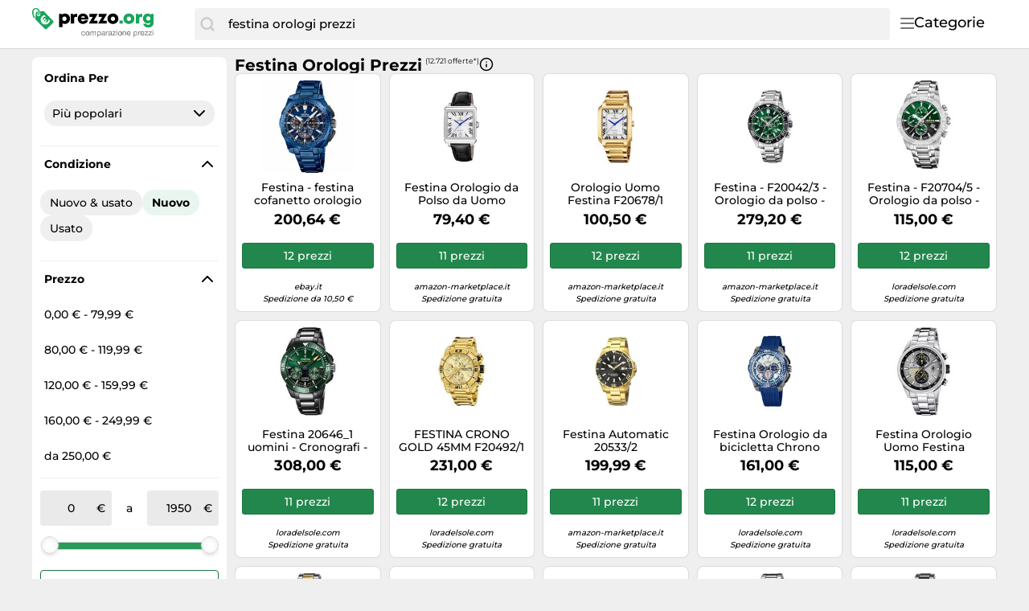

--- FILE ---
content_type: text/html;charset=utf-8
request_url: https://www.prezzo.org/prezzi/festina-orologi-prezzi-1900777485917438744.html
body_size: 36271
content:

    <!DOCTYPE html>
    <html lang="it">
    <head>
        <meta name="facebook-domain-verification" content="3mewh2mz6f97kh20moufu1xui3qgt1" />
        <meta http-equiv="Content-Type" content="text/html; charset=UTF-8">
        <meta name="viewport" content="width=device-width, initial-scale=1.0, maximum-scale=1.0, user-scalable=no">
        <title>Festina orologi prezzi - Confronta i prezzi e acquista su prezzo.org</title>
        <meta name="description" content="llll➤ In questo momento 12.721 offerte disponibili su prezzo.org | Le migliori offerte di festina orologi prezzi a January 2026 ▷ Compara i prezzi e risparmia online!">
        <meta name="robots" content="index,follow">
        <link rel="canonical" href="https://www.prezzo.org/prezzi/festina-orologi-prezzi-1900777485917438744.html">
        <meta property="og:url" content="https://www.prezzo.org/prezzi/festina-orologi-prezzi-1900777485917438744.html">
        <meta property="og:type" content="website">
        <meta property="og:title" content="Festina orologi prezzi - Confronta i prezzi e acquista su prezzo.org">
        <meta property="og:description" content="llll➤ In questo momento 12.721 offerte disponibili su prezzo.org | Le migliori offerte di festina orologi prezzi a January 2026 ▷ Compara i prezzi e risparmia online!">
        <meta property="og:image" content="https://www.prezzo.org/assets/img/prezzo_org/logo-retina-028c339d1485bb9d6624d590b4512d54.png">
    <meta name="abTests" data-ab-tests="{}"/>
        <meta name="trackingData" data-tracking-data="{&quot;search_query&quot;:{&quot;search_query&quot;:&quot;festina orologi prezzi&quot;},&quot;brand&quot;:{&quot;brand&quot;:&quot;32&quot;},&quot;common&quot;:{&quot;session_id&quot;:&quot;1769476238362_3381399c-7c0f-9d73-4b18-b9a52faaaf0d&quot;,&quot;tracking_id&quot;:null,&quot;detected_bot&quot;:&quot;Akamai-Categorized Bot (claudebot):allow:Artificial Intelligence (AI) Bots&quot;,&quot;camp&quot;:null,&quot;page_template&quot;:&quot;QueryPage&quot;}}">
        <link rel="preload" href="/assets/fonts/montserrat/v26/montserrat_latin_normal_300.woff2" as="font" type="font/woff2" crossorigin>
        <link rel="preload" href="/assets/fonts/montserrat/v26/montserrat_latin_normal_400.woff2" as="font" type="font/woff2" crossorigin>
        <link rel="preload" href="/assets/fonts/montserrat/v26/montserrat_latin_normal_500.woff2" as="font" type="font/woff2" crossorigin>
        <link rel="preload" href="/assets/fonts/montserrat/v26/montserrat_latin_normal_700.woff2" as="font" type="font/woff2" crossorigin>
    <style>
        @font-face {
            font-family:Montserrat;
            font-style: normal;
            font-weight: 300;
            src: url(/assets/fonts/montserrat/v26/montserrat_latin_normal_300.woff2) format('woff2');
            unicode-range: U+0000-00FF, U+0131, U+0152-0153, U+02BB-02BC, U+02C6, U+02DA, U+02DC, U+2000-206F, U+2074, U+20AC, U+2122, U+2191, U+2193, U+2212, U+2215, U+FEFF, U+FFFD
        }

        @font-face {
            font-family:Montserrat;
            font-style: normal;
            font-weight: 400;
            src: url(/assets/fonts/montserrat/v26/montserrat_latin_normal_400.woff2) format('woff2');
            unicode-range: U+0000-00FF, U+0131, U+0152-0153, U+02BB-02BC, U+02C6, U+02DA, U+02DC, U+2000-206F, U+2074, U+20AC, U+2122, U+2191, U+2193, U+2212, U+2215, U+FEFF, U+FFFD
        }

        @font-face {
            font-family:Montserrat;
            font-style: normal;
            font-weight: 500;
            src: url(/assets/fonts/montserrat/v26/montserrat_latin_normal_500.woff2) format('woff2');
            unicode-range: U+0000-00FF, U+0131, U+0152-0153, U+02BB-02BC, U+02C6, U+02DA, U+02DC, U+2000-206F, U+2074, U+20AC, U+2122, U+2191, U+2193, U+2212, U+2215, U+FEFF, U+FFFD
        }

        @font-face {
            font-family:Montserrat;
            font-style: normal;
            font-weight: 700;
            src: url(/assets/fonts/montserrat/v26/montserrat_latin_normal_700.woff2) format('woff2');
            unicode-range: U+0000-00FF, U+0131, U+0152-0153, U+02BB-02BC, U+02C6, U+02DA, U+02DC, U+2000-206F, U+2074, U+20AC, U+2122, U+2191, U+2193, U+2212, U+2215, U+FEFF, U+FFFD
        }

    </style>
        <link rel="search" href="/opensearch.xml" type="application/opensearchdescription+xml"
              title="Prezzo.org - il tuo comparatore prezzi online">
    <link rel="icon" href="/assets/img/prezzo_org/favicon-1a357076e575f9d7127336af0ae8005b.ico" type="image/x-icon">
        <link rel="manifest" href="/manifest.json">
    <link rel="stylesheet" href="/assets/styles/themes/auspreiser-like/generic-0b68d9a571bf0c646b3c2565355b0b36.css">
        <link rel="preload" href="/assets/styles/themes/auspreiser-like/generic.comp-45c5cd03b09d00b8ba4710e23e52ef8a.css" as="style" onload="this.onload=null;this.rel='stylesheet'">
        <noscript>
            <link rel="stylesheet" href="/assets/styles/themes/auspreiser-like/generic.comp-45c5cd03b09d00b8ba4710e23e52ef8a.css">
        </noscript>
        <noscript>
            <style>
                .lazy-load {
                    display: none !important;
                }

                .collapse {
                    display: block !important;
                }

                .toggle-icon-collapsible {
                    display: none !important;
                }
            </style>
        </noscript>
        
    </head>
    <body>
        <div id="wrapper">
    <div class="header with-search">
        <div class="header-content container">
            <a href="/" class="logo">
    <svg class="category-menu-toggle-logo" aria-label="Comparazione prezzi" viewBox="0 0 186 45" xmlns="http://www.w3.org/2000/svg">
        <g class="logo__label">
            <path d="M1.63801 4.87383C1.63801 2.89277 2.91032 1.27019 4.91022 1.27019C6.54823 1.45132 8.00339 2.89277 8.00339 4.6927C8.00339 5.05118 7.82054 5.95303 7.82054 6.67376C7.63769 7.57561 7.45865 7.93409 7.45865 7.93409V8.11521C7.45865 8.65482 7.6415 8.83594 8.18623 9.01707C8.73097 9.19819 9.09666 8.83594 9.2757 8.29634C9.2757 8.29634 9.45855 7.57561 9.45855 6.85488C9.45855 6.13416 9.64139 5.41343 9.64139 4.6927C9.64139 2.17204 7.45865 0.00986353 4.91403 0.00986353C1.81705 -0.171262 0 2.16827 0 4.87383C0 9.19819 1.81705 12.2585 1.81705 12.2585C1.99989 12.6169 2.54463 12.7981 3.08936 12.6169C3.45125 12.4358 3.63409 11.8962 3.27221 11.3566C3.27221 11.3566 1.63801 8.65482 1.63801 4.87383Z"/>
            <path d="M26.551 16.2202L15.0963 4.33006C15.0963 4.14894 14.5516 4.14894 13.6412 4.14894C12.5517 4.14894 11.6413 4.14894 10.369 4.14894C10.369 4.33006 10.369 4.50741 10.369 4.50741C10.369 5.40927 10.1861 6.12999 10.1861 7.02807C10.369 7.2092 10.369 7.92992 10.369 8.2884C10.369 9.54873 9.2795 10.4506 8.18623 10.4506C7.09676 10.4506 6.18633 9.37138 6.18633 8.10728C6.18633 7.38655 6.54822 6.66582 7.2758 6.30735C7.45865 5.58662 7.45865 4.86589 7.45865 4.68477C7.45865 4.50364 7.45865 4.50364 7.45865 4.50364C7.09676 4.50364 6.91392 4.68477 6.54822 4.68477C5.09306 4.86589 5.09306 4.86589 4.73117 6.30735C4.36929 8.828 3.82075 14.0542 4.36929 14.7749L16.1896 26.4839C16.9172 27.2047 18.0067 27.2047 18.7342 26.4839L26.551 18.7446C27.2786 18.0239 27.2786 16.9409 26.551 16.2202ZM20.9589 19.122C19.9532 20.1144 18.8714 20.6955 17.7133 20.8577C16.6048 21.0162 15.5039 20.7823 14.4107 20.1634L13.6564 20.9068L12.8374 19.688L13.2183 19.3106C13.0622 19.1786 12.9098 19.0389 12.7612 18.8918C12.6546 18.7861 12.5517 18.6842 12.4565 18.5786L11.8775 19.1521L11.0585 17.9333L11.5841 17.4164C10.9099 16.3107 10.6432 15.19 10.788 14.0504C10.9328 12.8618 11.5118 11.7713 12.5212 10.7751C13.3326 9.97136 14.3078 9.34874 15.443 8.90347L17.2562 10.6959L17.0467 10.8996C15.8392 11.0355 14.944 11.3902 14.3688 11.9562C13.4088 12.9071 13.2069 14.0052 13.7669 15.2579L16.5782 12.4807L17.401 13.6957L14.5668 16.4956C14.6659 16.6088 14.7687 16.7145 14.8716 16.8202C15.0202 16.9673 15.1725 17.1032 15.3287 17.2315L17.9952 14.5976L18.818 15.8126L16.6239 17.9824C17.82 18.4201 18.8676 18.1937 19.7742 17.2956C20.3456 16.7296 20.6999 15.8504 20.8332 14.6504L21.0427 14.4467L22.8597 16.2428C22.414 17.3522 21.7779 18.3144 20.9589 19.122Z"/>
        </g>
        <g class="logo__text">
            <path d="M41.602 7C40.107 7 38.796 7.506 37.784 8.38L37.255 7.391H34.334V24.296H38.566V19.42C39.44 19.949 40.475 20.248 41.602 20.248C45.397 20.248 48.111 17.488 48.111 13.601C48.111 9.737 45.397 7 41.602 7ZM41.027 16.453C39.417 16.453 38.244 15.234 38.244 13.601C38.244 11.991 39.417 10.772 41.027 10.772C42.614 10.772 43.81 11.991 43.81 13.601C43.81 15.234 42.614 16.453 41.027 16.453Z"/>
            <path d="M56.0827 7.345C54.6107 7.345 53.5527 7.759 52.6787 8.771L52.0117 7.391H49.1367V19.811H53.4147V13.509C53.4147 11.922 54.0587 11.255 55.5537 11.255H57.2327V7.345H56.0827Z"/>
            <path d="M71.4256 13.486C71.4256 9.852 68.6656 7 64.6636 7C60.7536 7 57.9246 9.806 57.9246 13.601C57.9246 17.396 60.7766 20.225 64.6636 20.225C67.7686 20.225 70.2986 18.454 71.1726 15.625H66.8946C66.5036 16.361 65.6526 16.798 64.6636 16.798C63.3066 16.798 62.4096 16.062 62.1336 14.636H71.3566C71.4026 14.245 71.4256 13.877 71.4256 13.486ZM64.6636 10.358C65.9516 10.358 66.8486 11.025 67.2166 12.267H62.2026C62.5476 11.025 63.4216 10.358 64.6636 10.358Z"/>
            <path d="M78.2759 16.016L82.9679 8.104V7.391H72.7099V11.186H77.0569L72.2959 19.19V19.811H83.0139V16.016H78.2759Z"/>
            <path d="M90.1352 16.016L94.8272 8.104V7.391H84.5692V11.186H88.9162L84.1552 19.19V19.811H94.8732V16.016H90.1352Z"/>
            <path d="M102.662 20.225C106.71 20.225 109.631 17.442 109.631 13.601C109.631 9.76 106.71 7 102.662 7C98.6136 7 95.7156 9.76 95.7156 13.601C95.7156 17.442 98.6136 20.225 102.662 20.225ZM102.662 16.384C101.121 16.384 99.9936 15.257 99.9936 13.624C99.9936 11.968 101.121 10.841 102.662 10.841C104.226 10.841 105.353 11.991 105.353 13.624C105.353 15.257 104.226 16.384 102.662 16.384Z"/>
        </g>
        <g class="logo__label">
            <path d="M111 19.811H115.163V15.855H111V19.811Z"/>
            <path d="M123.01 20.225C127.058 20.225 129.979 17.442 129.979 13.601C129.979 9.76 127.058 7 123.01 7C118.962 7 116.064 9.76 116.064 13.601C116.064 17.442 118.962 20.225 123.01 20.225ZM123.01 16.384C121.469 16.384 120.342 15.257 120.342 13.624C120.342 11.968 121.469 10.841 123.01 10.841C124.574 10.841 125.701 11.991 125.701 13.624C125.701 15.257 124.574 16.384 123.01 16.384Z"/>
            <path d="M138.907 7.345C137.435 7.345 136.377 7.759 135.503 8.771L134.836 7.391H131.961V19.811H136.239V13.509C136.239 11.922 136.883 11.255 138.378 11.255H140.057V7.345H138.907Z"/>
            <path d="M151.466 7.391L150.914 8.449C149.856 7.552 148.499 7 147.004 7C143.439 7 140.794 9.714 140.794 13.256C140.794 16.844 143.439 19.489 147.004 19.489C148.2 19.489 149.304 19.144 150.247 18.569V18.937C150.247 20.409 149.097 21.329 147.648 21.329C146.613 21.329 145.555 20.869 145.256 20.041H141.139C141.714 22.985 144.175 24.756 147.694 24.756C151.788 24.756 154.341 22.341 154.341 18.454V7.414L151.466 7.391ZM147.717 15.97C146.153 15.97 145.049 14.843 145.049 13.256C145.049 11.692 146.176 10.542 147.717 10.542C149.258 10.542 150.362 11.692 150.362 13.256C150.362 14.843 149.258 15.97 147.717 15.97Z"/>
        </g>
        <g class="logo__title">
            <path d="M65.9,30.6c-0.2-0.2-0.5-0.3-0.9-0.3c-0.3,0-0.6,0.1-0.8,0.2c-0.2,0.1-0.4,0.3-0.5,0.5s-0.2,0.4-0.3,0.6
                c-0.1,0.2-0.1,0.5-0.1,0.8c0,0.2,0,0.5,0.1,0.7c0.1,0.2,0.1,0.4,0.3,0.6c0.1,0.2,0.3,0.3,0.5,0.4s0.4,0.2,0.7,0.2
                c0.4,0,0.7-0.1,1-0.3s0.4-0.5,0.4-0.9h0.9c-0.1,0.6-0.3,1.1-0.7,1.5C66.2,34.8,65.6,35,65,35c-0.4,0-0.7-0.1-1-0.2
                s-0.6-0.3-0.8-0.5c-0.2-0.2-0.4-0.5-0.5-0.8c-0.1-0.3-0.2-0.7-0.2-1.1s0.1-0.7,0.1-1.1c0.1-0.3,0.3-0.6,0.5-0.9
                c0.2-0.2,0.5-0.4,0.8-0.6s0.7-0.2,1.1-0.2c0.3,0,0.6,0,0.8,0.1c0.3,0.1,0.5,0.2,0.7,0.3c0.2,0.1,0.4,0.3,0.5,0.6
                c0.1,0.2,0.2,0.5,0.2,0.8h-0.9C66.3,31.1,66.1,30.8,65.9,30.6z"/>
            <path d="M68.1,31.3c0.1-0.3,0.3-0.6,0.5-0.9s0.5-0.4,0.8-0.6s0.7-0.2,1.1-0.2c0.4,0,0.8,0.1,1.1,0.2s0.6,0.3,0.8,0.6
                c0.2,0.2,0.4,0.5,0.5,0.9c0.1,0.3,0.2,0.7,0.2,1.1s-0.1,0.7-0.2,1.1c-0.1,0.3-0.3,0.6-0.5,0.9c-0.2,0.2-0.5,0.4-0.8,0.6
                S70.9,35,70.4,35c-0.4,0-0.8-0.1-1.1-0.2s-0.6-0.3-0.8-0.6s-0.4-0.5-0.5-0.9c-0.1-0.3-0.2-0.7-0.2-1.1S68,31.6,68.1,31.3z M69,33.2
                c0.1,0.2,0.2,0.4,0.3,0.6s0.3,0.3,0.5,0.4c0.2,0.1,0.4,0.1,0.6,0.1c0.2,0,0.4,0,0.6-0.1c0.2-0.1,0.4-0.2,0.5-0.4
                c0.1-0.2,0.3-0.4,0.3-0.6s0.1-0.5,0.1-0.8s0-0.6-0.1-0.8s-0.2-0.4-0.3-0.6c-0.1-0.2-0.3-0.3-0.5-0.4c-0.2-0.1-0.4-0.1-0.6-0.1
                c-0.2,0-0.4,0-0.6,0.1c-0.2,0.1-0.4,0.2-0.5,0.4C69.2,31,69,31.2,69,31.5c-0.1,0.2-0.1,0.5-0.1,0.8S68.9,32.9,69,33.2z"/>
            <path d="M74.8,29.7v0.8h0c0.4-0.6,0.9-0.9,1.7-0.9c0.3,0,0.6,0.1,0.9,0.2c0.3,0.1,0.4,0.4,0.5,0.7
                c0.2-0.3,0.4-0.5,0.7-0.6s0.6-0.2,0.9-0.2c0.3,0,0.5,0,0.7,0.1s0.4,0.1,0.5,0.3c0.1,0.1,0.3,0.3,0.3,0.5c0.1,0.2,0.1,0.4,0.1,0.7
                v3.8h-0.8v-3.4c0-0.2,0-0.3,0-0.5c0-0.1-0.1-0.3-0.2-0.4s-0.2-0.2-0.3-0.2c-0.1-0.1-0.3-0.1-0.5-0.1c-0.4,0-0.8,0.1-1,0.4
                c-0.2,0.2-0.4,0.6-0.4,1v3.2h-0.8v-3.4c0-0.2,0-0.3,0-0.5c0-0.1-0.1-0.3-0.2-0.4c-0.1-0.1-0.2-0.2-0.3-0.2
                c-0.1-0.1-0.3-0.1-0.5-0.1c-0.2,0-0.5,0-0.6,0.2c-0.2,0.1-0.3,0.2-0.4,0.4c-0.1,0.1-0.2,0.3-0.2,0.4c0,0.1-0.1,0.3-0.1,0.4v3.2H74
                v-5.2H74.8z"/>
            <path d="M83.4,29.7v0.7h0c0.1-0.3,0.4-0.5,0.7-0.6s0.6-0.2,1-0.2c0.4,0,0.7,0.1,1,0.2c0.3,0.1,0.5,0.3,0.7,0.6
                c0.2,0.2,0.3,0.5,0.4,0.9c0.1,0.3,0.2,0.7,0.2,1c0,0.4,0,0.7-0.1,1c-0.1,0.3-0.2,0.6-0.4,0.9c-0.2,0.2-0.4,0.4-0.7,0.6
                c-0.3,0.1-0.6,0.2-1,0.2c-0.1,0-0.3,0-0.4,0c-0.2,0-0.3-0.1-0.5-0.1c-0.2-0.1-0.3-0.1-0.4-0.2s-0.3-0.2-0.3-0.4h0v2.7h-0.9v-7.1
                H83.4z M86.4,31.6c-0.1-0.2-0.2-0.4-0.3-0.6c-0.1-0.2-0.3-0.3-0.5-0.4s-0.4-0.2-0.7-0.2c-0.3,0-0.5,0.1-0.7,0.2
                c-0.2,0.1-0.4,0.3-0.5,0.4c-0.1,0.2-0.2,0.4-0.3,0.6s-0.1,0.5-0.1,0.7c0,0.3,0,0.5,0.1,0.7c0.1,0.2,0.2,0.4,0.3,0.6
                c0.1,0.2,0.3,0.3,0.5,0.4s0.5,0.2,0.8,0.2s0.5-0.1,0.7-0.2c0.2-0.1,0.4-0.3,0.5-0.5s0.2-0.4,0.3-0.6c0.1-0.2,0.1-0.5,0.1-0.7
                C86.5,32,86.5,31.8,86.4,31.6z"/>
            <path d="M93,34.9C92.8,35,92.6,35,92.4,35c-0.2,0-0.4-0.1-0.5-0.2s-0.2-0.3-0.2-0.6c-0.2,0.3-0.5,0.5-0.8,0.6
                c-0.3,0.1-0.6,0.2-1,0.2c-0.2,0-0.5,0-0.7-0.1c-0.2-0.1-0.4-0.1-0.5-0.2s-0.3-0.3-0.4-0.4c-0.1-0.2-0.1-0.4-0.1-0.7
                c0-0.3,0.1-0.5,0.2-0.7s0.2-0.3,0.4-0.5c0.2-0.1,0.4-0.2,0.6-0.3c0.2-0.1,0.4-0.1,0.6-0.2c0.2,0,0.5-0.1,0.7-0.1
                c0.2,0,0.4-0.1,0.6-0.1s0.3-0.1,0.4-0.2c0.1-0.1,0.1-0.2,0.1-0.4c0-0.2,0-0.3-0.1-0.5c-0.1-0.1-0.2-0.2-0.3-0.3
                c-0.1-0.1-0.2-0.1-0.4-0.1c-0.1,0-0.3,0-0.4,0c-0.4,0-0.7,0.1-0.9,0.2s-0.4,0.4-0.4,0.8h-0.9c0-0.3,0.1-0.6,0.2-0.8
                s0.3-0.4,0.5-0.5c0.2-0.1,0.4-0.2,0.7-0.3c0.3-0.1,0.5-0.1,0.8-0.1c0.2,0,0.5,0,0.7,0c0.2,0,0.4,0.1,0.6,0.2
                c0.2,0.1,0.3,0.2,0.5,0.4s0.2,0.4,0.2,0.7v2.7c0,0.2,0,0.3,0,0.4c0,0.1,0.1,0.1,0.2,0.1c0.1,0,0.2,0,0.3-0.1V34.9z M91.6,32.2
                c-0.1,0.1-0.2,0.1-0.4,0.2c-0.2,0-0.4,0.1-0.5,0.1c-0.2,0-0.4,0-0.6,0.1s-0.4,0.1-0.5,0.1c-0.2,0.1-0.3,0.2-0.4,0.3
                c-0.1,0.1-0.1,0.3-0.1,0.5c0,0.1,0,0.3,0.1,0.4s0.1,0.2,0.2,0.2c0.1,0.1,0.2,0.1,0.3,0.1c0.1,0,0.2,0,0.4,0c0.3,0,0.5,0,0.7-0.1
                c0.2-0.1,0.4-0.2,0.5-0.3s0.2-0.2,0.3-0.4c0.1-0.1,0.1-0.3,0.1-0.4V32.2z"/>
            <path d="M94.6,29.7v1.1h0c0.2-0.4,0.5-0.7,0.8-0.9s0.7-0.3,1.1-0.3v0.9c-0.3,0-0.6,0-0.9,0.1c-0.2,0.1-0.4,0.2-0.6,0.4
		        s-0.3,0.4-0.3,0.7c-0.1,0.3-0.1,0.6-0.1,0.9v2.3h-0.8v-5.2H94.6z"/>
            <path d="M101.7,34.9c-0.1,0.1-0.4,0.1-0.6,0.1c-0.2,0-0.4-0.1-0.5-0.2s-0.2-0.3-0.2-0.6c-0.2,0.3-0.5,0.5-0.8,0.6
                s-0.6,0.2-1,0.2c-0.2,0-0.5,0-0.7-0.1c-0.2-0.1-0.4-0.1-0.5-0.2s-0.3-0.3-0.4-0.4s-0.1-0.4-0.1-0.7c0-0.3,0-0.5,0.1-0.7
                c0.1-0.2,0.2-0.3,0.4-0.5s0.3-0.2,0.6-0.3c0.2-0.1,0.4-0.1,0.6-0.2c0.2,0,0.5-0.1,0.7-0.1c0.2,0,0.4-0.1,0.6-0.1s0.3-0.1,0.4-0.2
                c0.1-0.1,0.1-0.2,0.1-0.4c0-0.2,0-0.3-0.1-0.5s-0.2-0.2-0.3-0.3c-0.1-0.1-0.2-0.1-0.4-0.1c-0.1,0-0.3,0-0.4,0
                c-0.4,0-0.7,0.1-0.9,0.2c-0.2,0.1-0.4,0.4-0.4,0.8H97c0-0.3,0.1-0.6,0.2-0.8c0.1-0.2,0.3-0.4,0.5-0.5s0.4-0.2,0.7-0.3
                c0.3-0.1,0.5-0.1,0.8-0.1c0.2,0,0.5,0,0.7,0c0.2,0,0.4,0.1,0.6,0.2c0.2,0.1,0.3,0.2,0.5,0.4s0.2,0.4,0.2,0.7v2.7c0,0.2,0,0.3,0,0.4
                c0,0.1,0.1,0.1,0.2,0.1c0.1,0,0.2,0,0.3-0.1V34.9z M100.3,32.2c-0.1,0.1-0.2,0.1-0.4,0.2c-0.2,0-0.4,0.1-0.5,0.1
                c-0.2,0-0.4,0-0.6,0.1s-0.4,0.1-0.5,0.1c-0.2,0.1-0.3,0.2-0.4,0.3c-0.1,0.1-0.1,0.3-0.1,0.5c0,0.1,0,0.3,0.1,0.4
                c0.1,0.1,0.1,0.2,0.2,0.2c0.1,0.1,0.2,0.1,0.3,0.1c0.1,0,0.2,0,0.4,0c0.3,0,0.5,0,0.7-0.1c0.2-0.1,0.4-0.2,0.5-0.3
                c0.1-0.1,0.2-0.2,0.3-0.4c0.1-0.1,0.1-0.3,0.1-0.4V32.2z"/>
            <path d="M105.2,30.5h-2.9v-0.8h4v0.6l-3.2,3.8h3.3v0.8h-4.4v-0.7L105.2,30.5z"/>
            <path d="M107.3,28.8v-1h0.8v1H107.3z M108.2,29.7v5.2h-0.8v-5.2H108.2z"/>
            <path d="M109.4,31.3c0.1-0.3,0.3-0.6,0.5-0.9c0.2-0.2,0.5-0.4,0.8-0.6s0.7-0.2,1.1-0.2c0.4,0,0.8,0.1,1.1,0.2
                c0.3,0.1,0.6,0.3,0.8,0.6c0.2,0.2,0.4,0.5,0.5,0.9c0.1,0.3,0.2,0.7,0.2,1.1s-0.1,0.7-0.2,1.1c-0.1,0.3-0.3,0.6-0.5,0.9
                c-0.2,0.2-0.5,0.4-0.8,0.6c-0.3,0.1-0.7,0.2-1.1,0.2c-0.4,0-0.8-0.1-1.1-0.2s-0.6-0.3-0.8-0.6c-0.2-0.2-0.4-0.5-0.5-0.9
                c-0.1-0.3-0.2-0.7-0.2-1.1S109.3,31.6,109.4,31.3z M110.2,33.2c0.1,0.2,0.2,0.4,0.3,0.6s0.3,0.3,0.5,0.4s0.4,0.1,0.6,0.1
                s0.4,0,0.6-0.1s0.4-0.2,0.5-0.4c0.1-0.2,0.3-0.4,0.3-0.6c0.1-0.2,0.1-0.5,0.1-0.8s0-0.6-0.1-0.8c-0.1-0.2-0.2-0.4-0.3-0.6
                c-0.1-0.2-0.3-0.3-0.5-0.4c-0.2-0.1-0.4-0.1-0.6-0.1s-0.4,0-0.6,0.1c-0.2,0.1-0.4,0.2-0.5,0.4c-0.1,0.2-0.3,0.4-0.3,0.6
                c-0.1,0.2-0.1,0.5-0.1,0.8S110.2,32.9,110.2,33.2z"/>
            <path d="M116,29.7v0.8h0c0.4-0.6,0.9-0.9,1.7-0.9c0.3,0,0.6,0,0.9,0.1c0.2,0.1,0.4,0.2,0.5,0.4
                c0.1,0.2,0.2,0.4,0.3,0.6c0.1,0.2,0.1,0.5,0.1,0.8v3.4h-0.9v-3.5c0-0.3-0.1-0.6-0.3-0.8s-0.4-0.3-0.8-0.3c-0.3,0-0.5,0-0.7,0.1
                s-0.3,0.2-0.5,0.3c-0.1,0.1-0.2,0.3-0.3,0.5c-0.1,0.2-0.1,0.4-0.1,0.6v2.9h-0.9v-5.2H116z"/>
            <path d="M124.5,34.6c-0.4,0.3-0.9,0.4-1.5,0.4c-0.4,0-0.8-0.1-1.1-0.2c-0.3-0.1-0.6-0.3-0.8-0.6
                c-0.2-0.2-0.4-0.5-0.5-0.9c-0.1-0.3-0.2-0.7-0.2-1.1c0-0.4,0.1-0.8,0.2-1.1c0.1-0.3,0.3-0.6,0.5-0.9c0.2-0.2,0.5-0.4,0.8-0.6
                c0.3-0.1,0.6-0.2,1-0.2c0.5,0,0.8,0.1,1.1,0.3c0.3,0.2,0.5,0.4,0.7,0.7c0.2,0.3,0.3,0.6,0.4,1c0.1,0.3,0.1,0.7,0.1,1h-3.9
                c0,0.2,0,0.4,0.1,0.6c0.1,0.2,0.2,0.4,0.3,0.5c0.1,0.2,0.3,0.3,0.5,0.4c0.2,0.1,0.4,0.1,0.7,0.1c0.4,0,0.7-0.1,0.9-0.2
                c0.2-0.2,0.4-0.4,0.5-0.8h0.8C125.1,33.8,124.8,34.3,124.5,34.6z M124.3,31.3c-0.1-0.2-0.2-0.3-0.3-0.5s-0.3-0.2-0.5-0.3
                c-0.2-0.1-0.4-0.1-0.6-0.1c-0.2,0-0.4,0-0.6,0.1c-0.2,0.1-0.3,0.2-0.5,0.3c-0.1,0.1-0.2,0.3-0.3,0.5c-0.1,0.2-0.1,0.4-0.1,0.6h3
                C124.4,31.6,124.3,31.4,124.3,31.3z"/>
            <path d="M129.8,29.7v0.7h0c0.1-0.3,0.4-0.5,0.7-0.6c0.3-0.1,0.6-0.2,1-0.2c0.4,0,0.7,0.1,1,0.2
                c0.3,0.1,0.5,0.3,0.7,0.6s0.3,0.5,0.4,0.9c0.1,0.3,0.1,0.7,0.1,1c0,0.4,0,0.7-0.1,1c-0.1,0.3-0.2,0.6-0.4,0.9
                c-0.2,0.2-0.4,0.4-0.7,0.6c-0.3,0.1-0.6,0.2-1,0.2c-0.1,0-0.3,0-0.4,0c-0.2,0-0.3-0.1-0.5-0.1c-0.2-0.1-0.3-0.1-0.4-0.2
                s-0.3-0.2-0.3-0.4h0v2.7H129v-7.1H129.8z M132.9,31.6c-0.1-0.2-0.2-0.4-0.3-0.6c-0.1-0.2-0.3-0.3-0.5-0.4c-0.2-0.1-0.4-0.2-0.7-0.2
                c-0.3,0-0.5,0.1-0.7,0.2s-0.4,0.3-0.5,0.4s-0.2,0.4-0.3,0.6c-0.1,0.2-0.1,0.5-0.1,0.7c0,0.3,0,0.5,0.1,0.7c0.1,0.2,0.2,0.4,0.3,0.6
                c0.1,0.2,0.3,0.3,0.5,0.4c0.2,0.1,0.5,0.2,0.8,0.2c0.3,0,0.5-0.1,0.7-0.2c0.2-0.1,0.4-0.3,0.5-0.5s0.2-0.4,0.3-0.6
                c0.1-0.2,0.1-0.5,0.1-0.7C133,32,132.9,31.8,132.9,31.6z"/>
            <path d="M135.7,29.7v1.1h0c0.2-0.4,0.5-0.7,0.8-0.9c0.3-0.2,0.7-0.3,1.1-0.3v0.9c-0.3,0-0.6,0-0.9,0.1
	        	s-0.4,0.2-0.6,0.4s-0.3,0.4-0.3,0.7c-0.1,0.3-0.1,0.6-0.1,0.9v2.3h-0.9v-5.2H135.7z"/>
            <path d="M141.7,34.6c-0.4,0.3-0.9,0.4-1.5,0.4c-0.4,0-0.8-0.1-1.1-0.2c-0.3-0.1-0.6-0.3-0.8-0.6
                c-0.2-0.2-0.4-0.5-0.5-0.9c-0.1-0.3-0.2-0.7-0.2-1.1c0-0.4,0.1-0.8,0.2-1.1c0.1-0.3,0.3-0.6,0.5-0.9c0.2-0.2,0.5-0.4,0.8-0.6
                c0.3-0.1,0.6-0.2,1-0.2c0.5,0,0.8,0.1,1.1,0.3c0.3,0.2,0.5,0.4,0.7,0.7c0.2,0.3,0.3,0.6,0.4,1s0.1,0.7,0.1,1h-3.9
                c0,0.2,0,0.4,0.1,0.6c0.1,0.2,0.2,0.4,0.3,0.5c0.1,0.2,0.3,0.3,0.5,0.4c0.2,0.1,0.5,0.1,0.7,0.1c0.4,0,0.7-0.1,0.9-0.2
                c0.2-0.2,0.4-0.4,0.5-0.8h0.8C142.3,33.8,142.1,34.3,141.7,34.6z M141.5,31.3c-0.1-0.2-0.2-0.3-0.3-0.5c-0.1-0.1-0.3-0.2-0.5-0.3
                c-0.2-0.1-0.4-0.1-0.6-0.1c-0.2,0-0.4,0-0.6,0.1c-0.2,0.1-0.3,0.2-0.5,0.3c-0.1,0.1-0.2,0.3-0.3,0.5c-0.1,0.2-0.1,0.4-0.1,0.6h3
                C141.6,31.6,141.6,31.4,141.5,31.3z"/>
            <path d="M146.1,30.5h-2.9v-0.8h4v0.6l-3.2,3.8h3.3v0.8H143v-0.7L146.1,30.5z"/>
            <path d="M150.9,30.5H148v-0.8h4v0.6l-3.2,3.8h3.3v0.8h-4.4v-0.7L150.9,30.5z"/>
            <path d="M153.1,28.8v-1h0.9v1H153.1z M153.9,29.7v5.2h-0.9v-5.2H153.9z"/>
        </g>
    </svg>
            </a>
            <nav class="header__category-menu">
    <div class="search-form-wrapper">
        <form action="/prezzi" method="GET" class="search-form">
            <input
                class="form-control search-input"
                placeholder="Cosa vuoi comprare?"
                name="q"
                autocomplete="off"
                value="festina orologi prezzi"
                aria-label="Cosa vuoi comprare?"
            />
            <button
                type="submit"
                class="search-button"
                aria-label="Cerca"
            >
                <span class="icon icon-search"></span>
                <span class="search-button-text">Cerca</span>
            </button>
        </form>
        <div class="typeahead"></div>
    </div>
    <input type="checkbox" id="toggle">
    <label class="category-menu-toggle" for="toggle">
        <div class="category-menu-toggle-icon"></div>
        <div class="category-menu-toggle-label">Categorie</div>
    </label>
    <div class="drop-menu-container">
        <div class="drop-menu-title">Categorie</div>
        <ul class="drop-menu" id="menu">
                <li>
    <input id="sub-menu-toggle-3.686" type="checkbox" class="toggle-check toggle" name="toggle" />
    <input id="sub-menu-toggle-3.686" type="radio" class="toggle-radio toggle" name="toggle" checked />
    <label for="sub-menu-toggle-3.686">Arredamento & Giardino</label>
                    <ul class="sub-menu">
                            <li>
                                <a href="/categorie/arredamento-21762.html">
                                    Arredamento
                                    <span class="chevron-right"></span>
                                </a>
                            </li>
                            <li>
                                <a href="/categorie/articoli-da-cancelleria-18435.html">
                                    Articoli da cancelleria
                                    <span class="chevron-right"></span>
                                </a>
                            </li>
                            <li>
                                <a href="/categorie/avvitatori-3687.html">
                                    Avvitatori
                                    <span class="chevron-right"></span>
                                </a>
                            </li>
                            <li>
                                <a href="/categorie/barbecue-3514.html">
                                    Barbecue
                                    <span class="chevron-right"></span>
                                </a>
                            </li>
                            <li>
                                <a href="/categorie/biancheria-per-la-casa-12412.html">
                                    Biancheria per la casa
                                    <span class="chevron-right"></span>
                                </a>
                            </li>
                            <li>
                                <a href="/categorie/bracieri-da-giardino-28671.html">
                                    Bracieri da giardino
                                    <span class="chevron-right"></span>
                                </a>
                            </li>
                            <li>
                                <a href="/categorie/caldaie-18406.html">
                                    Caldaie
                                    <span class="chevron-right"></span>
                                </a>
                            </li>
                            <li>
                                <a href="/categorie/caminetti-stufe-11294.html">
                                    Caminetti & stufe
                                    <span class="chevron-right"></span>
                                </a>
                            </li>
                            <li>
                                <a href="/categorie/casalinghi-18442.html">
                                    Casalinghi
                                    <span class="chevron-right"></span>
                                </a>
                            </li>
                            <li>
                                <a href="/categorie/casette-da-giardino-13472.html">
                                    Casette da giardino
                                    <span class="chevron-right"></span>
                                </a>
                            </li>
                            <li>
                                <a href="/categorie/condizionatori-2860.html">
                                    Condizionatori
                                    <span class="chevron-right"></span>
                                </a>
                            </li>
                            <li>
                                <a href="/categorie/decespugliatori-11275.html">
                                    Decespugliatori
                                    <span class="chevron-right"></span>
                                </a>
                            </li>
                            <li>
                                <a href="/categorie/decorazioni-per-interni-articoli-stagionali-21763.html">
                                    Decorazioni per interni & Articoli stagionali
                                    <span class="chevron-right"></span>
                                </a>
                            </li>
                            <li>
                                <a href="/categorie/deumidificatori-11295.html">
                                    Deumidificatori
                                    <span class="chevron-right"></span>
                                </a>
                            </li>
                            <li>
                                <a href="/categorie/divani-30884.html">
                                    Divani
                                    <span class="chevron-right"></span>
                                </a>
                            </li>
                            <li>
                                <a href="/categorie/fai-da-te-6812.html">
                                    Fai da te
                                    <span class="chevron-right"></span>
                                </a>
                            </li>
                            <li>
                                <a href="/categorie/fontane-da-giardino-22236.html">
                                    Fontane da giardino
                                    <span class="chevron-right"></span>
                                </a>
                            </li>
                            <li>
                                <a href="/categorie/forbici-da-giardino-11412.html">
                                    Forbici da giardino
                                    <span class="chevron-right"></span>
                                </a>
                            </li>
                            <li>
                                <a href="/categorie/fotovoltaico-30944.html">
                                    Fotovoltaico
                                    <span class="chevron-right"></span>
                                </a>
                            </li>
                            <li>
                                <a href="/categorie/gazebi-12633.html">
                                    Gazebi
                                    <span class="chevron-right"></span>
                                </a>
                            </li>
                            <li>
                                <a href="/categorie/giardinaggio-9612.html">
                                    Giardinaggio
                                    <span class="chevron-right"></span>
                                </a>
                            </li>
                            <li>
                                <a href="/categorie/idropulitrici-9652.html">
                                    Idropulitrici
                                    <span class="chevron-right"></span>
                                </a>
                            </li>
                            <li>
                                <a href="/categorie/illuminazione-19177.html">
                                    Illuminazione
                                    <span class="chevron-right"></span>
                                </a>
                            </li>
                            <li>
                                <a href="/categorie/lavelli-11572.html">
                                    Lavelli
                                    <span class="chevron-right"></span>
                                </a>
                            </li>
                            <li>
                                <a href="/categorie/letti-27598.html">
                                    Letti
                                    <span class="chevron-right"></span>
                                </a>
                            </li>
                            <li>
                                <a href="/categorie/levigatrici-3706.html">
                                    Levigatrici
                                    <span class="chevron-right"></span>
                                </a>
                            </li>
                            <li>
                                <a href="/categorie/materiali-per-artisti-23214.html">
                                    Materiali per artisti
                                    <span class="chevron-right"></span>
                                </a>
                            </li>
                            <li>
                                <a href="/categorie/mobili-da-bagno-11776.html">
                                    Mobili da bagno
                                    <span class="chevron-right"></span>
                                </a>
                            </li>
                            <li>
                                <a href="/categorie/motoseghe-19144.html">
                                    Motoseghe
                                    <span class="chevron-right"></span>
                                </a>
                            </li>
                            <li>
                                <a href="/categorie/ombrelloni-da-esterno-12632.html">
                                    Ombrelloni da esterno
                                    <span class="chevron-right"></span>
                                </a>
                            </li>
                            <li>
                                <a href="/categorie/padelle-11774.html">
                                    Padelle
                                    <span class="chevron-right"></span>
                                </a>
                            </li>
                            <li>
                                <a href="/categorie/pentole-4272.html">
                                    Pentole
                                    <span class="chevron-right"></span>
                                </a>
                            </li>
                            <li>
                                <a href="/categorie/piscine-15234.html">
                                    Piscine
                                    <span class="chevron-right"></span>
                                </a>
                            </li>
                            <li>
                                <a href="/categorie/pompe-da-giardino-12432.html">
                                    Pompe da giardino
                                    <span class="chevron-right"></span>
                                </a>
                            </li>
                            <li>
                                <a href="/categorie/programmatori-irrigazione-26880.html">
                                    Programmatori irrigazione
                                    <span class="chevron-right"></span>
                                </a>
                            </li>
                            <li>
                                <a href="/categorie/pulitori-per-piscine-18287.html">
                                    Pulitori per piscine
                                    <span class="chevron-right"></span>
                                </a>
                            </li>
                            <li>
                                <a href="/categorie/recinzioni-paravista-27004.html">
                                    Recinzioni paravista
                                    <span class="chevron-right"></span>
                                </a>
                            </li>
                            <li>
                                <a href="/categorie/sedie-22158.html">
                                    Sedie
                                    <span class="chevron-right"></span>
                                </a>
                            </li>
                            <li>
                                <a href="/categorie/sedie-da-giardino-21737.html">
                                    Sedie da giardino
                                    <span class="chevron-right"></span>
                                </a>
                            </li>
                            <li>
                                <a href="/categorie/sedie-da-ufficio-14952.html">
                                    Sedie da ufficio
                                    <span class="chevron-right"></span>
                                </a>
                            </li>
                            <li>
                                <a href="/categorie/seggioloni-10355.html">
                                    Seggioloni
                                    <span class="chevron-right"></span>
                                </a>
                            </li>
                            <li>
                                <a href="/categorie/seghe-circolari-21721.html">
                                    Seghe circolari
                                    <span class="chevron-right"></span>
                                </a>
                            </li>
                            <li>
                                <a href="/categorie/servizi-da-tavola-25621.html">
                                    Servizi da tavola
                                    <span class="chevron-right"></span>
                                </a>
                            </li>
                            <li>
                                <a href="/categorie/stufe-elettriche-6412.html">
                                    Stufe elettriche
                                    <span class="chevron-right"></span>
                                </a>
                            </li>
                            <li>
                                <a href="/categorie/tagliaerba-7773.html">
                                    Tagliaerba
                                    <span class="chevron-right"></span>
                                </a>
                            </li>
                            <li>
                                <a href="/categorie/tagliasiepi-11274.html">
                                    Tagliasiepi
                                    <span class="chevron-right"></span>
                                </a>
                            </li>
                            <li>
                                <a href="/categorie/tavoli-26877.html">
                                    Tavoli
                                    <span class="chevron-right"></span>
                                </a>
                            </li>
                            <li>
                                <a href="/categorie/tavoli-da-giardino-21738.html">
                                    Tavoli da giardino
                                    <span class="chevron-right"></span>
                                </a>
                            </li>
                            <li>
                                <a href="/categorie/telecamere-di-sorveglianza-12875.html">
                                    Telecamere di sorveglianza
                                    <span class="chevron-right"></span>
                                </a>
                            </li>
                            <li>
                                <a href="/categorie/tende-da-sole-13052.html">
                                    Tende da sole
                                    <span class="chevron-right"></span>
                                </a>
                            </li>
                            <li>
                                <a href="/categorie/tende-da-sole-laterali-28485.html">
                                    Tende da sole laterali
                                    <span class="chevron-right"></span>
                                </a>
                            </li>
                            <li>
                                <a href="/categorie/trapani-15397.html">
                                    Trapani
                                    <span class="chevron-right"></span>
                                </a>
                            </li>
                            <li>
                                <a href="/categorie/vasi-da-fiori-18304.html">
                                    Vasi da fiori
                                    <span class="chevron-right"></span>
                                </a>
                            </li>
                            <li>
                                <a href="/categorie/ventilatori-5673.html">
                                    Ventilatori
                                    <span class="chevron-right"></span>
                                </a>
                            </li>
                    </ul>
                </li>
                <li>
    <input id="sub-menu-toggle-2.400" type="checkbox" class="toggle-check toggle" name="toggle" />
    <input id="sub-menu-toggle-2.400" type="radio" class="toggle-radio toggle" name="toggle"  />
    <label for="sub-menu-toggle-2.400">Auto & Moto</label>
                    <ul class="sub-menu">
                            <li>
                                <a href="/categorie/abbigliamento-moto-14957.html">
                                    Abbigliamento Moto
                                    <span class="chevron-right"></span>
                                </a>
                            </li>
                            <li>
                                <a href="/categorie/accessori-auto-22516.html">
                                    Accessori auto
                                    <span class="chevron-right"></span>
                                </a>
                            </li>
                            <li>
                                <a href="/categorie/attrezzatura-per-officina-30331.html">
                                    Attrezzatura per officina
                                    <span class="chevron-right"></span>
                                </a>
                            </li>
                            <li>
                                <a href="/categorie/autoradio-2560.html">
                                    Autoradio
                                    <span class="chevron-right"></span>
                                </a>
                            </li>
                            <li>
                                <a href="/categorie/autoradio-navigatori-satellitari-4233.html">
                                    Autoradio & Navigatori satellitari
                                    <span class="chevron-right"></span>
                                </a>
                            </li>
                            <li>
                                <a href="/categorie/autoradio-2-din-5094.html">
                                    Autoradio 2 DIN
                                    <span class="chevron-right"></span>
                                </a>
                            </li>
                            <li>
                                <a href="/categorie/avviatori-di-emergenza-14712.html">
                                    Avviatori di emergenza
                                    <span class="chevron-right"></span>
                                </a>
                            </li>
                            <li>
                                <a href="/categorie/batterie-auto-14012.html">
                                    Batterie auto
                                    <span class="chevron-right"></span>
                                </a>
                            </li>
                            <li>
                                <a href="/categorie/bauletti-per-moto-13672.html">
                                    Bauletti per moto
                                    <span class="chevron-right"></span>
                                </a>
                            </li>
                            <li>
                                <a href="/categorie/caschi-moto-9392.html">
                                    Caschi moto
                                    <span class="chevron-right"></span>
                                </a>
                            </li>
                            <li>
                                <a href="/categorie/cerchi-auto-7736.html">
                                    Cerchi auto
                                    <span class="chevron-right"></span>
                                </a>
                            </li>
                            <li>
                                <a href="/categorie/cric-per-auto-15812.html">
                                    Cric per auto
                                    <span class="chevron-right"></span>
                                </a>
                            </li>
                            <li>
                                <a href="/categorie/equipaggiamento-per-moto-14352.html">
                                    Equipaggiamento per moto
                                    <span class="chevron-right"></span>
                                </a>
                            </li>
                            <li>
                                <a href="/categorie/giacche-moto-25957.html">
                                    Giacche moto
                                    <span class="chevron-right"></span>
                                </a>
                            </li>
                            <li>
                                <a href="/categorie/lubrificanti-additivi-per-motore-12752.html">
                                    Lubrificanti & additivi per motore
                                    <span class="chevron-right"></span>
                                </a>
                            </li>
                            <li>
                                <a href="/categorie/manutenzione-e-cura-dell-auto-12033.html">
                                    Manutenzione e cura dell'auto
                                    <span class="chevron-right"></span>
                                </a>
                            </li>
                            <li>
                                <a href="/categorie/mobilita-elettrica-32442.html">
                                    Mobilità elettrica
                                    <span class="chevron-right"></span>
                                </a>
                            </li>
                            <li>
                                <a href="/categorie/navigatori-satellitari-3170.html">
                                    Navigatori satellitari
                                    <span class="chevron-right"></span>
                                </a>
                            </li>
                            <li>
                                <a href="/categorie/oli-strumenti-per-manutenzione-30353.html">
                                    Oli & strumenti per manutenzione
                                    <span class="chevron-right"></span>
                                </a>
                            </li>
                            <li>
                                <a href="/categorie/pantaloni-moto-25958.html">
                                    Pantaloni moto
                                    <span class="chevron-right"></span>
                                </a>
                            </li>
                            <li>
                                <a href="/categorie/pneumatici-7732.html">
                                    Pneumatici
                                    <span class="chevron-right"></span>
                                </a>
                            </li>
                            <li>
                                <a href="/categorie/pneumatici-4-stagioni-7735.html">
                                    Pneumatici 4 stagioni
                                    <span class="chevron-right"></span>
                                </a>
                            </li>
                            <li>
                                <a href="/categorie/pneumatici-4x4-7737.html">
                                    Pneumatici 4x4
                                    <span class="chevron-right"></span>
                                </a>
                            </li>
                            <li>
                                <a href="/categorie/pneumatici-estivi-7733.html">
                                    Pneumatici estivi
                                    <span class="chevron-right"></span>
                                </a>
                            </li>
                            <li>
                                <a href="/categorie/pneumatici-invernali-7734.html">
                                    Pneumatici invernali
                                    <span class="chevron-right"></span>
                                </a>
                            </li>
                            <li>
                                <a href="/categorie/pneumatici-per-camion-18914.html">
                                    Pneumatici per camion
                                    <span class="chevron-right"></span>
                                </a>
                            </li>
                            <li>
                                <a href="/categorie/pneumatici-per-moto-9532.html">
                                    Pneumatici per moto
                                    <span class="chevron-right"></span>
                                </a>
                            </li>
                            <li>
                                <a href="/categorie/portabici-18357.html">
                                    Portabici
                                    <span class="chevron-right"></span>
                                </a>
                            </li>
                            <li>
                                <a href="/categorie/ricambi-accessori-auto-13732.html">
                                    Ricambi & accessori auto
                                    <span class="chevron-right"></span>
                                </a>
                            </li>
                            <li>
                                <a href="/categorie/ruote-pneumatici-30356.html">
                                    Ruote & pneumatici
                                    <span class="chevron-right"></span>
                                </a>
                            </li>
                            <li>
                                <a href="/categorie/seggiolini-auto-5852.html">
                                    Seggiolini auto
                                    <span class="chevron-right"></span>
                                </a>
                            </li>
                            <li>
                                <a href="/categorie/sistemi-di-rimorchio-e-trasporto-22517.html">
                                    Sistemi di rimorchio e trasporto
                                    <span class="chevron-right"></span>
                                </a>
                            </li>
                            <li>
                                <a href="/categorie/stazioni-di-ricarica-elettrica-32443.html">
                                    Stazioni di ricarica elettrica
                                    <span class="chevron-right"></span>
                                </a>
                            </li>
                            <li>
                                <a href="/categorie/supporti-gps-18421.html">
                                    Supporti GPS
                                    <span class="chevron-right"></span>
                                </a>
                            </li>
                            <li>
                                <a href="/categorie/tute-moto-25959.html">
                                    Tute moto
                                    <span class="chevron-right"></span>
                                </a>
                            </li>
                    </ul>
                </li>
                <li>
    <input id="sub-menu-toggle-4.033" type="checkbox" class="toggle-check toggle" name="toggle" />
    <input id="sub-menu-toggle-4.033" type="radio" class="toggle-radio toggle" name="toggle"  />
    <label for="sub-menu-toggle-4.033">Bambini & Neonati</label>
                    <ul class="sub-menu">
                            <li>
                                <a href="/categorie/abbigliamento-bambini-9887.html">
                                    Abbigliamento bambini
                                    <span class="chevron-right"></span>
                                </a>
                            </li>
                            <li>
                                <a href="/categorie/allattamento-e-alimentazione-neonato-14733.html">
                                    Allattamento e Alimentazione neonato
                                    <span class="chevron-right"></span>
                                </a>
                            </li>
                            <li>
                                <a href="/categorie/articoli-per-la-scuola-16333.html">
                                    Articoli per la scuola
                                    <span class="chevron-right"></span>
                                </a>
                            </li>
                            <li>
                                <a href="/categorie/biberon-e-accessori-15052.html">
                                    Biberon e accessori
                                    <span class="chevron-right"></span>
                                </a>
                            </li>
                            <li>
                                <a href="/categorie/computer-per-bambini-15065.html">
                                    Computer per bambini
                                    <span class="chevron-right"></span>
                                </a>
                            </li>
                            <li>
                                <a href="/categorie/costumi-carnevale-halloween-bambini-18366.html">
                                    Costumi Carnevale & Halloween bambini
                                    <span class="chevron-right"></span>
                                </a>
                            </li>
                            <li>
                                <a href="/categorie/giocattoli-7173.html">
                                    Giocattoli
                                    <span class="chevron-right"></span>
                                </a>
                            </li>
                            <li>
                                <a href="/categorie/giochi-all-aperto-11474.html">
                                    Giochi all'aperto
                                    <span class="chevron-right"></span>
                                </a>
                            </li>
                            <li>
                                <a href="/categorie/giochi-prima-infanzia-30468.html">
                                    Giochi prima infanzia
                                    <span class="chevron-right"></span>
                                </a>
                            </li>
                            <li>
                                <a href="/categorie/pannolini-10412.html">
                                    Pannolini
                                    <span class="chevron-right"></span>
                                </a>
                            </li>
                            <li>
                                <a href="/categorie/passeggini-6012.html">
                                    Passeggini
                                    <span class="chevron-right"></span>
                                </a>
                            </li>
                            <li>
                                <a href="/categorie/prodotti-per-bambini-14734.html">
                                    Prodotti per bambini
                                    <span class="chevron-right"></span>
                                </a>
                            </li>
                            <li>
                                <a href="/categorie/prodotti-per-la-cura-del-bambino-5413.html">
                                    Prodotti per la cura del bambino
                                    <span class="chevron-right"></span>
                                </a>
                            </li>
                            <li>
                                <a href="/categorie/scarpe-bambini-11595.html">
                                    Scarpe bambini
                                    <span class="chevron-right"></span>
                                </a>
                            </li>
                            <li>
                                <a href="/categorie/seggiolini-auto-5852.html">
                                    Seggiolini auto
                                    <span class="chevron-right"></span>
                                </a>
                            </li>
                            <li>
                                <a href="/categorie/trasporto-bebe-bimbi-14732.html">
                                    Trasporto bebè & bimbi
                                    <span class="chevron-right"></span>
                                </a>
                            </li>
                            <li>
                                <a href="/categorie/zaini-scuola-9232.html">
                                    Zaini scuola
                                    <span class="chevron-right"></span>
                                </a>
                            </li>
                    </ul>
                </li>
                <li>
    <input id="sub-menu-toggle-30.311" type="checkbox" class="toggle-check toggle" name="toggle" />
    <input id="sub-menu-toggle-30.311" type="radio" class="toggle-radio toggle" name="toggle"  />
    <label for="sub-menu-toggle-30.311">Elettronica</label>
                    <ul class="sub-menu">
                            <li>
                                <a href="/categorie/accessori-per-cellulari-2220.html">
                                    Accessori per cellulari
                                    <span class="chevron-right"></span>
                                </a>
                            </li>
                            <li>
                                <a href="/categorie/action-cam-25744.html">
                                    Action Cam
                                    <span class="chevron-right"></span>
                                </a>
                            </li>
                            <li>
                                <a href="/categorie/asciugatrici-2461.html">
                                    Asciugatrici
                                    <span class="chevron-right"></span>
                                </a>
                            </li>
                            <li>
                                <a href="/categorie/aspirapolvere-2925.html">
                                    Aspirapolvere
                                    <span class="chevron-right"></span>
                                </a>
                            </li>
                            <li>
                                <a href="/categorie/avvitatori-3687.html">
                                    Avvitatori
                                    <span class="chevron-right"></span>
                                </a>
                            </li>
                            <li>
                                <a href="/categorie/cappe-da-cucina-2928.html">
                                    Cappe da cucina
                                    <span class="chevron-right"></span>
                                </a>
                            </li>
                            <li>
                                <a href="/categorie/cartucce-per-stampanti-10192.html">
                                    Cartucce per stampanti
                                    <span class="chevron-right"></span>
                                </a>
                            </li>
                            <li>
                                <a href="/categorie/casse-2021.html">
                                    Casse
                                    <span class="chevron-right"></span>
                                </a>
                            </li>
                            <li>
                                <a href="/categorie/cellulari-e-smartphone-19116.html">
                                    Cellulari e Smartphone
                                    <span class="chevron-right"></span>
                                </a>
                            </li>
                            <li>
                                <a href="/categorie/congelatori-verticali-2620.html">
                                    Congelatori verticali
                                    <span class="chevron-right"></span>
                                </a>
                            </li>
                            <li>
                                <a href="/categorie/console-di-gioco-3189.html">
                                    Console di gioco
                                    <span class="chevron-right"></span>
                                </a>
                            </li>
                            <li>
                                <a href="/categorie/cordless-2984.html">
                                    Cordless
                                    <span class="chevron-right"></span>
                                </a>
                            </li>
                            <li>
                                <a href="/categorie/cucine-con-piano-cottura-2480.html">
                                    Cucine con piano cottura
                                    <span class="chevron-right"></span>
                                </a>
                            </li>
                            <li>
                                <a href="/categorie/cuffie-2520.html">
                                    Cuffie
                                    <span class="chevron-right"></span>
                                </a>
                            </li>
                            <li>
                                <a href="/categorie/custodie-per-cellulari-5453.html">
                                    Custodie per cellulari
                                    <span class="chevron-right"></span>
                                </a>
                            </li>
                            <li>
                                <a href="/categorie/droni-28012.html">
                                    Droni
                                    <span class="chevron-right"></span>
                                </a>
                            </li>
                            <li>
                                <a href="/categorie/elettrodomestici-30344.html">
                                    Elettrodomestici
                                    <span class="chevron-right"></span>
                                </a>
                            </li>
                            <li>
                                <a href="/categorie/elettroutensili-12952.html">
                                    Elettroutensili
                                    <span class="chevron-right"></span>
                                </a>
                            </li>
                            <li>
                                <a href="/categorie/forni-19194.html">
                                    Forni
                                    <span class="chevron-right"></span>
                                </a>
                            </li>
                            <li>
                                <a href="/categorie/fotocamere-compatte-12312.html">
                                    Fotocamere compatte
                                    <span class="chevron-right"></span>
                                </a>
                            </li>
                            <li>
                                <a href="/categorie/fotocamere-digitali-mirrorless-21895.html">
                                    Fotocamere digitali mirrorless
                                    <span class="chevron-right"></span>
                                </a>
                            </li>
                            <li>
                                <a href="/categorie/fotografia-1000.html">
                                    Fotografia
                                    <span class="chevron-right"></span>
                                </a>
                            </li>
                            <li>
                                <a href="/categorie/fotografia-digitale-1362.html">
                                    Fotografia digitale
                                    <span class="chevron-right"></span>
                                </a>
                            </li>
                            <li>
                                <a href="/categorie/friggitrici-3513.html">
                                    Friggitrici
                                    <span class="chevron-right"></span>
                                </a>
                            </li>
                            <li>
                                <a href="/categorie/frigoriferi-2800.html">
                                    Frigoriferi
                                    <span class="chevron-right"></span>
                                </a>
                            </li>
                            <li>
                                <a href="/categorie/gaming-giochi-elettronici-30341.html">
                                    Gaming & Giochi elettronici
                                    <span class="chevron-right"></span>
                                </a>
                            </li>
                            <li>
                                <a href="/categorie/hairstyler-4413.html">
                                    Hairstyler
                                    <span class="chevron-right"></span>
                                </a>
                            </li>
                            <li>
                                <a href="/categorie/hard-disk-3011.html">
                                    Hard disk
                                    <span class="chevron-right"></span>
                                </a>
                            </li>
                            <li>
                                <a href="/categorie/hi-fi-audio-1760.html">
                                    Hi-fi & Audio
                                    <span class="chevron-right"></span>
                                </a>
                            </li>
                            <li>
                                <a href="/categorie/informatica-1342.html">
                                    Informatica
                                    <span class="chevron-right"></span>
                                </a>
                            </li>
                            <li>
                                <a href="/categorie/lavastoviglie-2160.html">
                                    Lavastoviglie
                                    <span class="chevron-right"></span>
                                </a>
                            </li>
                            <li>
                                <a href="/categorie/lavatrici-1941.html">
                                    Lavatrici
                                    <span class="chevron-right"></span>
                                </a>
                            </li>
                            <li>
                                <a href="/categorie/macchine-da-caffe-a-capsule-21616.html">
                                    Macchine da caffè a capsule
                                    <span class="chevron-right"></span>
                                </a>
                            </li>
                            <li>
                                <a href="/categorie/macchine-per-caffe-espresso-3487.html">
                                    Macchine per caffè espresso
                                    <span class="chevron-right"></span>
                                </a>
                            </li>
                            <li>
                                <a href="/categorie/media-30349.html">
                                    Media
                                    <span class="chevron-right"></span>
                                </a>
                            </li>
                            <li>
                                <a href="/categorie/memory-card-4734.html">
                                    Memory Card
                                    <span class="chevron-right"></span>
                                </a>
                            </li>
                            <li>
                                <a href="/categorie/microonde-3508.html">
                                    Microonde
                                    <span class="chevron-right"></span>
                                </a>
                            </li>
                            <li>
                                <a href="/categorie/mini-forni-3086.html">
                                    Mini forni
                                    <span class="chevron-right"></span>
                                </a>
                            </li>
                            <li>
                                <a href="/categorie/monitor-3832.html">
                                    Monitor
                                    <span class="chevron-right"></span>
                                </a>
                            </li>
                            <li>
                                <a href="/categorie/navigatori-satellitari-3170.html">
                                    Navigatori satellitari
                                    <span class="chevron-right"></span>
                                </a>
                            </li>
                            <li>
                                <a href="/categorie/notebook-3751.html">
                                    Notebook
                                    <span class="chevron-right"></span>
                                </a>
                            </li>
                            <li>
                                <a href="/categorie/obiettivi-4332.html">
                                    Obiettivi
                                    <span class="chevron-right"></span>
                                </a>
                            </li>
                            <li>
                                <a href="/categorie/piani-cottura-3446.html">
                                    Piani cottura
                                    <span class="chevron-right"></span>
                                </a>
                            </li>
                            <li>
                                <a href="/categorie/piastre-per-capelli-21096.html">
                                    Piastre per capelli
                                    <span class="chevron-right"></span>
                                </a>
                            </li>
                            <li>
                                <a href="/categorie/radio-3148.html">
                                    Radio
                                    <span class="chevron-right"></span>
                                </a>
                            </li>
                            <li>
                                <a href="/categorie/rasoi-elettrici-3236.html">
                                    Rasoi elettrici
                                    <span class="chevron-right"></span>
                                </a>
                            </li>
                            <li>
                                <a href="/categorie/reflex-12313.html">
                                    Reflex
                                    <span class="chevron-right"></span>
                                </a>
                            </li>
                            <li>
                                <a href="/categorie/regolacapelli-barba-3232.html">
                                    Regolacapelli & barba
                                    <span class="chevron-right"></span>
                                </a>
                            </li>
                            <li>
                                <a href="/categorie/robot-da-cucina-3512.html">
                                    Robot da cucina
                                    <span class="chevron-right"></span>
                                </a>
                            </li>
                            <li>
                                <a href="/categorie/router-3099.html">
                                    Router
                                    <span class="chevron-right"></span>
                                </a>
                            </li>
                            <li>
                                <a href="/categorie/ssd-14613.html">
                                    SSD
                                    <span class="chevron-right"></span>
                                </a>
                            </li>
                            <li>
                                <a href="/categorie/scanner-stampanti-3526.html">
                                    Scanner & Stampanti
                                    <span class="chevron-right"></span>
                                </a>
                            </li>
                            <li>
                                <a href="/categorie/schede-video-16073.html">
                                    Schede video
                                    <span class="chevron-right"></span>
                                </a>
                            </li>
                            <li>
                                <a href="/categorie/server-nas-9272.html">
                                    Server NAS
                                    <span class="chevron-right"></span>
                                </a>
                            </li>
                            <li>
                                <a href="/categorie/sintoamplificatori-1840.html">
                                    Sintoamplificatori
                                    <span class="chevron-right"></span>
                                </a>
                            </li>
                            <li>
                                <a href="/categorie/smartwatch-25496.html">
                                    Smartwatch
                                    <span class="chevron-right"></span>
                                </a>
                            </li>
                            <li>
                                <a href="/categorie/soundbar-15701.html">
                                    Soundbar
                                    <span class="chevron-right"></span>
                                </a>
                            </li>
                            <li>
                                <a href="/categorie/spazzolini-elettrici-3233.html">
                                    Spazzolini elettrici
                                    <span class="chevron-right"></span>
                                </a>
                            </li>
                            <li>
                                <a href="/categorie/stampanti-multifunzione-3309.html">
                                    Stampanti multifunzione
                                    <span class="chevron-right"></span>
                                </a>
                            </li>
                            <li>
                                <a href="/categorie/strumenti-musicali-5580.html">
                                    Strumenti musicali
                                    <span class="chevron-right"></span>
                                </a>
                            </li>
                            <li>
                                <a href="/categorie/tv-video-dvd-1560.html">
                                    TV, Video & DVD
                                    <span class="chevron-right"></span>
                                </a>
                            </li>
                            <li>
                                <a href="/categorie/tablet-3747.html">
                                    Tablet
                                    <span class="chevron-right"></span>
                                </a>
                            </li>
                            <li>
                                <a href="/categorie/telefoni-internet-1002.html">
                                    Telefoni & Internet
                                    <span class="chevron-right"></span>
                                </a>
                            </li>
                            <li>
                                <a href="/categorie/telefonia-fissa-4112.html">
                                    Telefonia fissa
                                    <span class="chevron-right"></span>
                                </a>
                            </li>
                            <li>
                                <a href="/categorie/televisori-4012.html">
                                    Televisori
                                    <span class="chevron-right"></span>
                                </a>
                            </li>
                            <li>
                                <a href="/categorie/trapani-15397.html">
                                    Trapani
                                    <span class="chevron-right"></span>
                                </a>
                            </li>
                            <li>
                                <a href="/categorie/videocamere-16372.html">
                                    Videocamere
                                    <span class="chevron-right"></span>
                                </a>
                            </li>
                            <li>
                                <a href="/categorie/videoproiettori-2660.html">
                                    Videoproiettori
                                    <span class="chevron-right"></span>
                                </a>
                            </li>
                    </ul>
                </li>
                <li>
    <input id="sub-menu-toggle-3.326" type="checkbox" class="toggle-check toggle" name="toggle" />
    <input id="sub-menu-toggle-3.326" type="radio" class="toggle-radio toggle" name="toggle"  />
    <label for="sub-menu-toggle-3.326">Giocattoli & Gaming</label>
                    <ul class="sub-menu">
                            <li>
                                <a href="/categorie/accessori-gaming-3012.html">
                                    Accessori gaming
                                    <span class="chevron-right"></span>
                                </a>
                            </li>
                            <li>
                                <a href="/categorie/action-figure-11473.html">
                                    Action Figure
                                    <span class="chevron-right"></span>
                                </a>
                            </li>
                            <li>
                                <a href="/categorie/barbie-18415.html">
                                    Barbie
                                    <span class="chevron-right"></span>
                                </a>
                            </li>
                            <li>
                                <a href="/categorie/carte-da-gioco-18448.html">
                                    Carte da gioco
                                    <span class="chevron-right"></span>
                                </a>
                            </li>
                            <li>
                                <a href="/categorie/case-delle-bambole-19165.html">
                                    Case delle bambole
                                    <span class="chevron-right"></span>
                                </a>
                            </li>
                            <li>
                                <a href="/categorie/computer-per-bambini-15065.html">
                                    Computer per bambini
                                    <span class="chevron-right"></span>
                                </a>
                            </li>
                            <li>
                                <a href="/categorie/console-di-gioco-3189.html">
                                    Console di gioco
                                    <span class="chevron-right"></span>
                                </a>
                            </li>
                            <li>
                                <a href="/categorie/costumi-carnevale-halloween-adulti-9855.html">
                                    Costumi Carnevale & Halloween adulti
                                    <span class="chevron-right"></span>
                                </a>
                            </li>
                            <li>
                                <a href="/categorie/costumi-carnevale-halloween-bambini-18366.html">
                                    Costumi Carnevale & Halloween bambini
                                    <span class="chevron-right"></span>
                                </a>
                            </li>
                            <li>
                                <a href="/categorie/droni-28012.html">
                                    Droni
                                    <span class="chevron-right"></span>
                                </a>
                            </li>
                            <li>
                                <a href="/categorie/funko-32720.html">
                                    Funko
                                    <span class="chevron-right"></span>
                                </a>
                            </li>
                            <li>
                                <a href="/categorie/giocattoli-7173.html">
                                    Giocattoli
                                    <span class="chevron-right"></span>
                                </a>
                            </li>
                            <li>
                                <a href="/categorie/giochi-ps4-25476.html">
                                    Giochi PS4
                                    <span class="chevron-right"></span>
                                </a>
                            </li>
                            <li>
                                <a href="/categorie/giochi-acquatici-26419.html">
                                    Giochi acquatici
                                    <span class="chevron-right"></span>
                                </a>
                            </li>
                            <li>
                                <a href="/categorie/giochi-da-tavolo-giochi-di-societa-7174.html">
                                    Giochi da tavolo & Giochi di società
                                    <span class="chevron-right"></span>
                                </a>
                            </li>
                            <li>
                                <a href="/categorie/giochi-per-console-pc-30536.html">
                                    Giochi per console & PC
                                    <span class="chevron-right"></span>
                                </a>
                            </li>
                            <li>
                                <a href="/categorie/lego-9552.html">
                                    LEGO
                                    <span class="chevron-right"></span>
                                </a>
                            </li>
                            <li>
                                <a href="/categorie/materassini-gonfiabili-26608.html">
                                    Materassini gonfiabili
                                    <span class="chevron-right"></span>
                                </a>
                            </li>
                            <li>
                                <a href="/categorie/materassini-gonfiabili-26608.html">
                                    Materassini gonfiabili
                                    <span class="chevron-right"></span>
                                </a>
                            </li>
                            <li>
                                <a href="/categorie/modellismo-30351.html">
                                    Modellismo
                                    <span class="chevron-right"></span>
                                </a>
                            </li>
                            <li>
                                <a href="/categorie/piscine-per-bambini-29935.html">
                                    Piscine per bambini
                                    <span class="chevron-right"></span>
                                </a>
                            </li>
                            <li>
                                <a href="/categorie/veicoli-per-bambini-30457.html">
                                    Veicoli per bambini
                                    <span class="chevron-right"></span>
                                </a>
                            </li>
                    </ul>
                </li>
                <li>
    <input id="sub-menu-toggle-12.913" type="checkbox" class="toggle-check toggle" name="toggle" />
    <input id="sub-menu-toggle-12.913" type="radio" class="toggle-radio toggle" name="toggle"  />
    <label for="sub-menu-toggle-12.913">Mangiare & Bere</label>
                    <ul class="sub-menu">
                            <li>
                                <a href="/categorie/aceti-25270.html">
                                    Aceti
                                    <span class="chevron-right"></span>
                                </a>
                            </li>
                            <li>
                                <a href="/categorie/alcolici-9992.html">
                                    Alcolici
                                    <span class="chevron-right"></span>
                                </a>
                            </li>
                            <li>
                                <a href="/categorie/bevande-25256.html">
                                    Bevande
                                    <span class="chevron-right"></span>
                                </a>
                            </li>
                            <li>
                                <a href="/categorie/caffe-9293.html">
                                    Caffè
                                    <span class="chevron-right"></span>
                                </a>
                            </li>
                            <li>
                                <a href="/categorie/capsule-cialde-26915.html">
                                    Capsule & cialde
                                    <span class="chevron-right"></span>
                                </a>
                            </li>
                            <li>
                                <a href="/categorie/caramelle-biscotti-12452.html">
                                    Caramelle & biscotti
                                    <span class="chevron-right"></span>
                                </a>
                            </li>
                            <li>
                                <a href="/categorie/dolci-snack-30306.html">
                                    Dolci & Snack
                                    <span class="chevron-right"></span>
                                </a>
                            </li>
                            <li>
                                <a href="/categorie/generi-alimentari-18449.html">
                                    Generi alimentari
                                    <span class="chevron-right"></span>
                                </a>
                            </li>
                            <li>
                                <a href="/categorie/gin-31857.html">
                                    Gin
                                    <span class="chevron-right"></span>
                                </a>
                            </li>
                            <li>
                                <a href="/categorie/integratori-5793.html">
                                    Integratori
                                    <span class="chevron-right"></span>
                                </a>
                            </li>
                            <li>
                                <a href="/categorie/integratori-sportivi-14272.html">
                                    Integratori sportivi
                                    <span class="chevron-right"></span>
                                </a>
                            </li>
                            <li>
                                <a href="/categorie/liquori-26410.html">
                                    Liquori
                                    <span class="chevron-right"></span>
                                </a>
                            </li>
                            <li>
                                <a href="/categorie/oli-25269.html">
                                    Oli
                                    <span class="chevron-right"></span>
                                </a>
                            </li>
                            <li>
                                <a href="/categorie/pasta-25497.html">
                                    Pasta
                                    <span class="chevron-right"></span>
                                </a>
                            </li>
                            <li>
                                <a href="/categorie/spumante-prosecco-champagne-10452.html">
                                    Spumante, prosecco & champagne
                                    <span class="chevron-right"></span>
                                </a>
                            </li>
                            <li>
                                <a href="/categorie/te-13592.html">
                                    Tè
                                    <span class="chevron-right"></span>
                                </a>
                            </li>
                            <li>
                                <a href="/categorie/vini-9902.html">
                                    Vini
                                    <span class="chevron-right"></span>
                                </a>
                            </li>
                            <li>
                                <a href="/categorie/whisky-10454.html">
                                    Whisky
                                    <span class="chevron-right"></span>
                                </a>
                            </li>
                    </ul>
                </li>
                <li>
    <input id="sub-menu-toggle-9.908" type="checkbox" class="toggle-check toggle" name="toggle" />
    <input id="sub-menu-toggle-9.908" type="radio" class="toggle-radio toggle" name="toggle"  />
    <label for="sub-menu-toggle-9.908">Moda & Accessori</label>
                    <ul class="sub-menu">
                            <li>
                                <a href="/categorie/abiti-da-sera-16577.html">
                                    Abiti da sera
                                    <span class="chevron-right"></span>
                                </a>
                            </li>
                            <li>
                                <a href="/categorie/accessori-moda-22240.html">
                                    Accessori moda
                                    <span class="chevron-right"></span>
                                </a>
                            </li>
                            <li>
                                <a href="/categorie/borse-11512.html">
                                    Borse
                                    <span class="chevron-right"></span>
                                </a>
                            </li>
                            <li>
                                <a href="/categorie/borse-valigie-15612.html">
                                    Borse & Valigie
                                    <span class="chevron-right"></span>
                                </a>
                            </li>
                            <li>
                                <a href="/categorie/borse-da-mare-26355.html">
                                    Borse da mare
                                    <span class="chevron-right"></span>
                                </a>
                            </li>
                            <li>
                                <a href="/categorie/calze-16596.html">
                                    Calze
                                    <span class="chevron-right"></span>
                                </a>
                            </li>
                            <li>
                                <a href="/categorie/cappelli-26420.html">
                                    Cappelli
                                    <span class="chevron-right"></span>
                                </a>
                            </li>
                            <li>
                                <a href="/categorie/cappellini-26421.html">
                                    Cappellini
                                    <span class="chevron-right"></span>
                                </a>
                            </li>
                            <li>
                                <a href="/categorie/ciabatte-26692.html">
                                    Ciabatte
                                    <span class="chevron-right"></span>
                                </a>
                            </li>
                            <li>
                                <a href="/categorie/ciondoli-18959.html">
                                    Ciondoli
                                    <span class="chevron-right"></span>
                                </a>
                            </li>
                            <li>
                                <a href="/categorie/collane-19193.html">
                                    Collane
                                    <span class="chevron-right"></span>
                                </a>
                            </li>
                            <li>
                                <a href="/categorie/costumi-carnevale-halloween-adulti-9855.html">
                                    Costumi Carnevale & Halloween adulti
                                    <span class="chevron-right"></span>
                                </a>
                            </li>
                            <li>
                                <a href="/categorie/costumi-da-bagno-donna-16413.html">
                                    Costumi da bagno donna
                                    <span class="chevron-right"></span>
                                </a>
                            </li>
                            <li>
                                <a href="/categorie/costumi-da-bagno-uomo-31217.html">
                                    Costumi da bagno uomo
                                    <span class="chevron-right"></span>
                                </a>
                            </li>
                            <li>
                                <a href="/categorie/custodie-per-cellulari-5453.html">
                                    Custodie per cellulari
                                    <span class="chevron-right"></span>
                                </a>
                            </li>
                            <li>
                                <a href="/categorie/custodie-per-tablet-22506.html">
                                    Custodie per tablet
                                    <span class="chevron-right"></span>
                                </a>
                            </li>
                            <li>
                                <a href="/categorie/donna-9874.html">
                                    Donna
                                    <span class="chevron-right"></span>
                                </a>
                            </li>
                            <li>
                                <a href="/categorie/gioielli-14856.html">
                                    Gioielli
                                    <span class="chevron-right"></span>
                                </a>
                            </li>
                            <li>
                                <a href="/categorie/occhiali-da-sole-9112.html">
                                    Occhiali da sole
                                    <span class="chevron-right"></span>
                                </a>
                            </li>
                            <li>
                                <a href="/categorie/orologi-9593.html">
                                    Orologi
                                    <span class="chevron-right"></span>
                                </a>
                            </li>
                            <li>
                                <a href="/categorie/orologi-da-polso-5292.html">
                                    Orologi da polso
                                    <span class="chevron-right"></span>
                                </a>
                            </li>
                            <li>
                                <a href="/categorie/portafogli-15673.html">
                                    Portafogli
                                    <span class="chevron-right"></span>
                                </a>
                            </li>
                            <li>
                                <a href="/categorie/sandali-donna-23395.html">
                                    Sandali donna
                                    <span class="chevron-right"></span>
                                </a>
                            </li>
                            <li>
                                <a href="/categorie/sandali-uomo-26145.html">
                                    Sandali uomo
                                    <span class="chevron-right"></span>
                                </a>
                            </li>
                            <li>
                                <a href="/categorie/scarpe-11592.html">
                                    Scarpe
                                    <span class="chevron-right"></span>
                                </a>
                            </li>
                            <li>
                                <a href="/categorie/scarpe-bambini-11595.html">
                                    Scarpe bambini
                                    <span class="chevron-right"></span>
                                </a>
                            </li>
                            <li>
                                <a href="/categorie/scarpe-da-calcio-21363.html">
                                    Scarpe da calcio
                                    <span class="chevron-right"></span>
                                </a>
                            </li>
                            <li>
                                <a href="/categorie/scarpe-da-corsa-22875.html">
                                    Scarpe da corsa
                                    <span class="chevron-right"></span>
                                </a>
                            </li>
                            <li>
                                <a href="/categorie/scarpe-da-mare-18852.html">
                                    Scarpe da mare
                                    <span class="chevron-right"></span>
                                </a>
                            </li>
                            <li>
                                <a href="/categorie/scarpe-donna-11593.html">
                                    Scarpe donna
                                    <span class="chevron-right"></span>
                                </a>
                            </li>
                            <li>
                                <a href="/categorie/scarpe-outdoor-18854.html">
                                    Scarpe outdoor
                                    <span class="chevron-right"></span>
                                </a>
                            </li>
                            <li>
                                <a href="/categorie/scarpe-uomo-11594.html">
                                    Scarpe uomo
                                    <span class="chevron-right"></span>
                                </a>
                            </li>
                            <li>
                                <a href="/categorie/smartwatch-25496.html">
                                    Smartwatch
                                    <span class="chevron-right"></span>
                                </a>
                            </li>
                            <li>
                                <a href="/categorie/sneakers-18817.html">
                                    Sneakers
                                    <span class="chevron-right"></span>
                                </a>
                            </li>
                            <li>
                                <a href="/categorie/t-shirt-uomo-16857.html">
                                    T-shirt uomo
                                    <span class="chevron-right"></span>
                                </a>
                            </li>
                            <li>
                                <a href="/categorie/taglio-e-cucito-10772.html">
                                    Taglio e Cucito
                                    <span class="chevron-right"></span>
                                </a>
                            </li>
                            <li>
                                <a href="/categorie/uomo-9881.html">
                                    Uomo
                                    <span class="chevron-right"></span>
                                </a>
                            </li>
                            <li>
                                <a href="/categorie/valigie-9113.html">
                                    Valigie
                                    <span class="chevron-right"></span>
                                </a>
                            </li>
                            <li>
                                <a href="/categorie/zaini-9153.html">
                                    Zaini
                                    <span class="chevron-right"></span>
                                </a>
                            </li>
                            <li>
                                <a href="/categorie/zoccoli-26691.html">
                                    Zoccoli
                                    <span class="chevron-right"></span>
                                </a>
                            </li>
                    </ul>
                </li>
                <li>
    <input id="sub-menu-toggle-7.032" type="checkbox" class="toggle-check toggle" name="toggle" />
    <input id="sub-menu-toggle-7.032" type="radio" class="toggle-radio toggle" name="toggle"  />
    <label for="sub-menu-toggle-7.032">Prodotti per animali</label>
                    <ul class="sub-menu">
                            <li>
                                <a href="/categorie/accessori-per-cavalli-11038.html">
                                    Accessori per cavalli
                                    <span class="chevron-right"></span>
                                </a>
                            </li>
                            <li>
                                <a href="/categorie/acquaristica-15399.html">
                                    Acquaristica
                                    <span class="chevron-right"></span>
                                </a>
                            </li>
                            <li>
                                <a href="/categorie/cani-29706.html">
                                    Cani
                                    <span class="chevron-right"></span>
                                </a>
                            </li>
                            <li>
                                <a href="/categorie/cibo-per-cani-11153.html">
                                    Cibo per cani
                                    <span class="chevron-right"></span>
                                </a>
                            </li>
                            <li>
                                <a href="/categorie/cibo-per-gatti-11152.html">
                                    Cibo per gatti
                                    <span class="chevron-right"></span>
                                </a>
                            </li>
                            <li>
                                <a href="/categorie/collari-gps-32701.html">
                                    Collari GPS
                                    <span class="chevron-right"></span>
                                </a>
                            </li>
                            <li>
                                <a href="/categorie/farmaci-veterinari-32819.html">
                                    Farmaci veterinari
                                    <span class="chevron-right"></span>
                                </a>
                            </li>
                            <li>
                                <a href="/categorie/gatti-29707.html">
                                    Gatti
                                    <span class="chevron-right"></span>
                                </a>
                            </li>
                            <li>
                                <a href="/categorie/ortopedia-animale-32634.html">
                                    Ortopedia animale
                                    <span class="chevron-right"></span>
                                </a>
                            </li>
                            <li>
                                <a href="/categorie/prodotti-veterinari-11039.html">
                                    Prodotti veterinari
                                    <span class="chevron-right"></span>
                                </a>
                            </li>
                            <li>
                                <a href="/categorie/roditori-29704.html">
                                    Roditori
                                    <span class="chevron-right"></span>
                                </a>
                            </li>
                            <li>
                                <a href="/categorie/terraristica-29715.html">
                                    Terraristica
                                    <span class="chevron-right"></span>
                                </a>
                            </li>
                            <li>
                                <a href="/categorie/uccelli-29708.html">
                                    Uccelli
                                    <span class="chevron-right"></span>
                                </a>
                            </li>
                    </ul>
                </li>
                <li>
    <input id="sub-menu-toggle-3.932" type="checkbox" class="toggle-check toggle" name="toggle" />
    <input id="sub-menu-toggle-3.932" type="radio" class="toggle-radio toggle" name="toggle"  />
    <label for="sub-menu-toggle-3.932">Salute, Bellezza & Drogheria</label>
                    <ul class="sub-menu">
                            <li>
                                <a href="/categorie/alimentazione-neonato-9352.html">
                                    Alimentazione neonato
                                    <span class="chevron-right"></span>
                                </a>
                            </li>
                            <li>
                                <a href="/categorie/allattamento-e-alimentazione-neonato-14733.html">
                                    Allattamento e Alimentazione neonato
                                    <span class="chevron-right"></span>
                                </a>
                            </li>
                            <li>
                                <a href="/categorie/articoli-medico-sanitari-14476.html">
                                    Articoli medico-sanitari
                                    <span class="chevron-right"></span>
                                </a>
                            </li>
                            <li>
                                <a href="/categorie/articoli-per-la-pulizia-della-casa-30302.html">
                                    Articoli per la pulizia della casa
                                    <span class="chevron-right"></span>
                                </a>
                            </li>
                            <li>
                                <a href="/categorie/biberon-e-accessori-15052.html">
                                    Biberon e accessori
                                    <span class="chevron-right"></span>
                                </a>
                            </li>
                            <li>
                                <a href="/categorie/ciglia-sopracciglia-32644.html">
                                    Ciglia & Sopracciglia
                                    <span class="chevron-right"></span>
                                </a>
                            </li>
                            <li>
                                <a href="/categorie/cura-igiene-neonati-30333.html">
                                    Cura & Igiene neonati
                                    <span class="chevron-right"></span>
                                </a>
                            </li>
                            <li>
                                <a href="/categorie/cura-igiene-del-corpo-18875.html">
                                    Cura & igiene del corpo
                                    <span class="chevron-right"></span>
                                </a>
                            </li>
                            <li>
                                <a href="/categorie/cura-dei-capelli-10872.html">
                                    Cura dei capelli
                                    <span class="chevron-right"></span>
                                </a>
                            </li>
                            <li>
                                <a href="/categorie/detergenti-per-la-casa-11072.html">
                                    Detergenti per la casa
                                    <span class="chevron-right"></span>
                                </a>
                            </li>
                            <li>
                                <a href="/categorie/detersivi-lavatrice-11053.html">
                                    Detersivi lavatrice
                                    <span class="chevron-right"></span>
                                </a>
                            </li>
                            <li>
                                <a href="/categorie/detersivi-stoviglie-11052.html">
                                    Detersivi stoviglie
                                    <span class="chevron-right"></span>
                                </a>
                            </li>
                            <li>
                                <a href="/categorie/farmaci-da-banco-14172.html">
                                    Farmaci da banco
                                    <span class="chevron-right"></span>
                                </a>
                            </li>
                            <li>
                                <a href="/categorie/fondotinta-32655.html">
                                    Fondotinta
                                    <span class="chevron-right"></span>
                                </a>
                            </li>
                            <li>
                                <a href="/categorie/integratori-5793.html">
                                    Integratori
                                    <span class="chevron-right"></span>
                                </a>
                            </li>
                            <li>
                                <a href="/categorie/make-up-10812.html">
                                    Make up
                                    <span class="chevron-right"></span>
                                </a>
                            </li>
                            <li>
                                <a href="/categorie/medicinali-integratori-alimentari-30350.html">
                                    Medicinali & Integratori alimentari
                                    <span class="chevron-right"></span>
                                </a>
                            </li>
                            <li>
                                <a href="/categorie/occhiali-lenti-a-contatto-26878.html">
                                    Occhiali & Lenti a contatto
                                    <span class="chevron-right"></span>
                                </a>
                            </li>
                            <li>
                                <a href="/categorie/prodotti-corpo-10852.html">
                                    Prodotti corpo
                                    <span class="chevron-right"></span>
                                </a>
                            </li>
                            <li>
                                <a href="/categorie/prodotti-per-barba-27375.html">
                                    Prodotti per barba
                                    <span class="chevron-right"></span>
                                </a>
                            </li>
                            <li>
                                <a href="/categorie/prodotti-per-la-cura-del-bambino-5413.html">
                                    Prodotti per la cura del bambino
                                    <span class="chevron-right"></span>
                                </a>
                            </li>
                            <li>
                                <a href="/categorie/profumi-cosmetici-15620.html">
                                    Profumi & Cosmetici
                                    <span class="chevron-right"></span>
                                </a>
                            </li>
                            <li>
                                <a href="/categorie/profumi-donna-3972.html">
                                    Profumi donna
                                    <span class="chevron-right"></span>
                                </a>
                            </li>
                            <li>
                                <a href="/categorie/profumi-uomo-8694.html">
                                    Profumi uomo
                                    <span class="chevron-right"></span>
                                </a>
                            </li>
                            <li>
                                <a href="/categorie/rasatura-depilazione-3226.html">
                                    Rasatura & depilazione
                                    <span class="chevron-right"></span>
                                </a>
                            </li>
                            <li>
                                <a href="/categorie/set-di-bellezza-14673.html">
                                    Set di bellezza
                                    <span class="chevron-right"></span>
                                </a>
                            </li>
                            <li>
                                <a href="/categorie/sextoy-per-uomini-21676.html">
                                    Sextoy per uomini
                                    <span class="chevron-right"></span>
                                </a>
                            </li>
                            <li>
                                <a href="/categorie/sextoys-e-protezione-18367.html">
                                    Sextoys e protezione
                                    <span class="chevron-right"></span>
                                </a>
                            </li>
                            <li>
                                <a href="/categorie/skin-care-10832.html">
                                    Skin care
                                    <span class="chevron-right"></span>
                                </a>
                            </li>
                            <li>
                                <a href="/categorie/solari-11613.html">
                                    Solari
                                    <span class="chevron-right"></span>
                                </a>
                            </li>
                            <li>
                                <a href="/categorie/spazzolini-elettrici-3233.html">
                                    Spazzolini elettrici
                                    <span class="chevron-right"></span>
                                </a>
                            </li>
                            <li>
                                <a href="/categorie/vibratori-18371.html">
                                    Vibratori
                                    <span class="chevron-right"></span>
                                </a>
                            </li>
                            <li>
                                <a href="/categorie/viso-32654.html">
                                    Viso
                                    <span class="chevron-right"></span>
                                </a>
                            </li>
                    </ul>
                </li>
                <li>
    <input id="sub-menu-toggle-3.626" type="checkbox" class="toggle-check toggle" name="toggle" />
    <input id="sub-menu-toggle-3.626" type="radio" class="toggle-radio toggle" name="toggle"  />
    <label for="sub-menu-toggle-3.626">Sport & Outdoor</label>
                    <ul class="sub-menu">
                            <li>
                                <a href="/categorie/abbigliamento-bici-26042.html">
                                    Abbigliamento bici
                                    <span class="chevron-right"></span>
                                </a>
                            </li>
                            <li>
                                <a href="/categorie/abbigliamento-outdoor-22197.html">
                                    Abbigliamento outdoor
                                    <span class="chevron-right"></span>
                                </a>
                            </li>
                            <li>
                                <a href="/categorie/abbigliamento-sportivo-30329.html">
                                    Abbigliamento sportivo
                                    <span class="chevron-right"></span>
                                </a>
                            </li>
                            <li>
                                <a href="/categorie/abbigliamento-sportivo-tempo-libero-3655.html">
                                    Abbigliamento sportivo & Tempo libero
                                    <span class="chevron-right"></span>
                                </a>
                            </li>
                            <li>
                                <a href="/categorie/accessori-outdoor-30354.html">
                                    Accessori outdoor
                                    <span class="chevron-right"></span>
                                </a>
                            </li>
                            <li>
                                <a href="/categorie/articoli-sportivi-3650.html">
                                    Articoli sportivi
                                    <span class="chevron-right"></span>
                                </a>
                            </li>
                            <li>
                                <a href="/categorie/bici-accessori-9512.html">
                                    Bici & accessori
                                    <span class="chevron-right"></span>
                                </a>
                            </li>
                            <li>
                                <a href="/categorie/bici-elettriche-18635.html">
                                    Bici elettriche
                                    <span class="chevron-right"></span>
                                </a>
                            </li>
                            <li>
                                <a href="/categorie/biciclette-4072.html">
                                    Biciclette
                                    <span class="chevron-right"></span>
                                </a>
                            </li>
                            <li>
                                <a href="/categorie/calcio-15203.html">
                                    Calcio
                                    <span class="chevron-right"></span>
                                </a>
                            </li>
                            <li>
                                <a href="/categorie/camper-roulotte-32522.html">
                                    Camper & Roulotte
                                    <span class="chevron-right"></span>
                                </a>
                            </li>
                            <li>
                                <a href="/categorie/camping-9613.html">
                                    Camping
                                    <span class="chevron-right"></span>
                                </a>
                            </li>
                            <li>
                                <a href="/categorie/caschi-per-bici-9152.html">
                                    Caschi per bici
                                    <span class="chevron-right"></span>
                                </a>
                            </li>
                            <li>
                                <a href="/categorie/ciclocomputer-12021.html">
                                    Ciclocomputer
                                    <span class="chevron-right"></span>
                                </a>
                            </li>
                            <li>
                                <a href="/categorie/cyclette-3667.html">
                                    Cyclette
                                    <span class="chevron-right"></span>
                                </a>
                            </li>
                            <li>
                                <a href="/categorie/gps-wearables-30325.html">
                                    GPS & Wearables
                                    <span class="chevron-right"></span>
                                </a>
                            </li>
                            <li>
                                <a href="/categorie/integratori-sportivi-14272.html">
                                    Integratori sportivi
                                    <span class="chevron-right"></span>
                                </a>
                            </li>
                            <li>
                                <a href="/categorie/maglie-calcio-15073.html">
                                    Maglie calcio
                                    <span class="chevron-right"></span>
                                </a>
                            </li>
                            <li>
                                <a href="/categorie/materassini-campeggio-9292.html">
                                    Materassini campeggio
                                    <span class="chevron-right"></span>
                                </a>
                            </li>
                            <li>
                                <a href="/categorie/monopattini-elettrici-31947.html">
                                    Monopattini elettrici
                                    <span class="chevron-right"></span>
                                </a>
                            </li>
                            <li>
                                <a href="/categorie/mountain-bike-19162.html">
                                    Mountain bike
                                    <span class="chevron-right"></span>
                                </a>
                            </li>
                            <li>
                                <a href="/categorie/occhiali-sportivi-25998.html">
                                    Occhiali sportivi
                                    <span class="chevron-right"></span>
                                </a>
                            </li>
                            <li>
                                <a href="/categorie/pesca-11652.html">
                                    Pesca
                                    <span class="chevron-right"></span>
                                </a>
                            </li>
                            <li>
                                <a href="/categorie/ricambi-bici-26041.html">
                                    Ricambi bici
                                    <span class="chevron-right"></span>
                                </a>
                            </li>
                            <li>
                                <a href="/categorie/sandali-da-trekking-26351.html">
                                    Sandali da trekking
                                    <span class="chevron-right"></span>
                                </a>
                            </li>
                            <li>
                                <a href="/categorie/scarpe-da-basket-25249.html">
                                    Scarpe da basket
                                    <span class="chevron-right"></span>
                                </a>
                            </li>
                            <li>
                                <a href="/categorie/scarpe-da-calcio-21363.html">
                                    Scarpe da calcio
                                    <span class="chevron-right"></span>
                                </a>
                            </li>
                            <li>
                                <a href="/categorie/scarpe-da-ciclismo-19160.html">
                                    Scarpe da ciclismo
                                    <span class="chevron-right"></span>
                                </a>
                            </li>
                            <li>
                                <a href="/categorie/scarpe-da-sport-18855.html">
                                    Scarpe da sport
                                    <span class="chevron-right"></span>
                                </a>
                            </li>
                            <li>
                                <a href="/categorie/scarpe-outdoor-18854.html">
                                    Scarpe outdoor
                                    <span class="chevron-right"></span>
                                </a>
                            </li>
                            <li>
                                <a href="/categorie/scarpe-sportive-30357.html">
                                    Scarpe sportive
                                    <span class="chevron-right"></span>
                                </a>
                            </li>
                            <li>
                                <a href="/categorie/smartwatch-25496.html">
                                    Smartwatch
                                    <span class="chevron-right"></span>
                                </a>
                            </li>
                            <li>
                                <a href="/categorie/sport-acquatici-18358.html">
                                    Sport acquatici
                                    <span class="chevron-right"></span>
                                </a>
                            </li>
                            <li>
                                <a href="/categorie/subacquea-13312.html">
                                    Subacquea
                                    <span class="chevron-right"></span>
                                </a>
                            </li>
                            <li>
                                <a href="/categorie/tapis-roulant-3666.html">
                                    Tapis roulant
                                    <span class="chevron-right"></span>
                                </a>
                            </li>
                            <li>
                                <a href="/categorie/tende-da-campeggio-9174.html">
                                    Tende da campeggio
                                    <span class="chevron-right"></span>
                                </a>
                            </li>
                            <li>
                                <a href="/categorie/tennis-16173.html">
                                    Tennis
                                    <span class="chevron-right"></span>
                                </a>
                            </li>
                            <li>
                                <a href="/categorie/zaini-9153.html">
                                    Zaini
                                    <span class="chevron-right"></span>
                                </a>
                            </li>
                    </ul>
                </li>
        </ul>
    </div>
            </nav>
        </div>
        <div class="header__category-menu-divider"></div>
    </div>
        <div class="main-container ">
    <div class="container results">
    <aside class="sidebar grid-cell" id="sidebar">
        <div class="sidebar-content">
            <div class="sidebar-content-top">
                <input type="checkbox" id="show-price" class="sidebar-filter"/>
                <input type="checkbox" id="show-manufacturers"
                       class="sidebar-filter"
                       onchange="document.querySelectorAll('.filter-manufacturers .sidebar-box-toggle').forEach(el => el.checked = true)"
                />

    <div class="sidebar__panel sorting-dropdown sorting-dropdown--pd" id="RELEVANCE-sorting-dropdown">
        <div class="sorting-dropdown__title sidebar__panel-title">
            Ordina per
        </div>
        <div class="sorting-dropdown__wrapper">
            <input type="checkbox" id="RELEVANCE-sorting-toggle" class="sorting-dropdown__toggle">
            <label for="RELEVANCE-sorting-toggle" class="sorting-dropdown__label">
                <span class="sorting-dropdown__selected">Più popolari</span>
                <span class="sorting-dropdown__arrow"></span>
            </label>
            <div class="sorting-dropdown__content">
        <span
            class="encoded-link sorting-dropdown__item"
            
            data-link="P2NvbmRpdGlvbj0xJnE9ZmVzdGluYSUyMG9yb2xvZ2klMjBwcmV6emkmc29ydD1wcmljZV9hc2M="
                    data-value="sorting: PRICE_ASC"
            
        >
                            Prezzo crescente
</span>
        <span
            class="encoded-link sorting-dropdown__item"
            
            data-link="P2NvbmRpdGlvbj0xJnE9ZmVzdGluYSUyMG9yb2xvZ2klMjBwcmV6emkmc29ydD10b3RhbF9wcmljZQ=="
                    data-value="sorting: TOTAL_PRICE"
            
        >
                            Prezzo totale
</span>
        <span
            class="encoded-link sorting-dropdown__item"
            
            data-link="P2NvbmRpdGlvbj0xJnE9ZmVzdGluYSUyMG9yb2xvZ2klMjBwcmV6emkmc29ydD1wcmljZV9kZXNj"
                    data-value="sorting: PRICE_DESC"
            
        >
                            Prezzo decrescente
</span>
            </div>
        </div>
    </div>
<div class="sidebar__panel filter-offer-condition"> <input type="checkbox" class="sidebar-box-toggle" id="collapse-filter-offer-condition" checked > <label class="sidebar__panel-heading" for="collapse-filter-offer-condition"> <span class="sidebar__panel-title" title="Condizione">Condizione</span> <span class="sidebar__panel-heading__arrow"></span> </label> <div class="sidebar__panel-body-wrapper "> <div class="offer-condition__body"> <span class="encoded-link offer-condition__item " data-link="P2NvbmRpdGlvbj0wJnE9ZmVzdGluYSUyMG9yb2xvZ2klMjBwcmV6emk=" data-value="condition: ALL" > Nuovo & usato </span> <span class="encoded-link offer-condition__item active" data-link="P2NvbmRpdGlvbj0xJnE9ZmVzdGluYSUyMG9yb2xvZ2klMjBwcmV6emk=" data-value="condition: NEW" > Nuovo </span> <span class="encoded-link offer-condition__item " data-link="P2NvbmRpdGlvbj0yJnE9ZmVzdGluYSUyMG9yb2xvZ2klMjBwcmV6emk=" data-value="condition: USED_AND_REFURBISHED" > Usato </span> </div> </div> </div><div class="sidebar__panel filter-price-range"> <input type="checkbox" class="sidebar-box-toggle" id="collapse-filter-price-range" checked > <label class="sidebar__panel-heading" for="collapse-filter-price-range"> <span class="sidebar__panel-title" title="Prezzo">Prezzo</span> <span class="sidebar__panel-heading__arrow"></span> </label> <div class="sidebar__panel-body-wrapper "> <div class="filter price-range"> <div class="price-range-groups"> <span class="filter-item__encoded-link sidebar__filter-item" data-link="P2NvbmRpdGlvbj0xJnByaWNlX2Zyb209MC4wJnByaWNlX3RvPTc5Ljk5JnE9ZmVzdGluYSUyMG9yb2xvZ2klMjBwcmV6emk=" data-value="price-range-groups" > <span class="filter-item-text filter-item-link">0,00 € - 79,99 €</span> </span> <span class="filter-item__encoded-link sidebar__filter-item" data-link="P2NvbmRpdGlvbj0xJnByaWNlX2Zyb209ODAuMCZwcmljZV90bz0xMTkuOTkmcT1mZXN0aW5hJTIwb3JvbG9naSUyMHByZXp6aQ==" data-value="price-range-groups" > <span class="filter-item-text filter-item-link">80,00 € - 119,99 €</span> </span> <span class="filter-item__encoded-link sidebar__filter-item" data-link="P2NvbmRpdGlvbj0xJnByaWNlX2Zyb209MTIwLjAmcHJpY2VfdG89MTU5Ljk5JnE9ZmVzdGluYSUyMG9yb2xvZ2klMjBwcmV6emk=" data-value="price-range-groups" > <span class="filter-item-text filter-item-link">120,00 € - 159,99 €</span> </span> <span class="filter-item__encoded-link sidebar__filter-item" data-link="P2NvbmRpdGlvbj0xJnByaWNlX2Zyb209MTYwLjAmcHJpY2VfdG89MjQ5Ljk5JnE9ZmVzdGluYSUyMG9yb2xvZ2klMjBwcmV6emk=" data-value="price-range-groups" > <span class="filter-item-text filter-item-link">160,00 € - 249,99 €</span> </span> <span class="filter-item__encoded-link sidebar__filter-item" data-link="P2NvbmRpdGlvbj0xJnByaWNlX2Zyb209MjUwLjAmcHJpY2VfdG89MTk5OS45OSZxPWZlc3RpbmElMjBvcm9sb2dpJTIwcHJlenpp" data-value="price-range-groups" > <span class="filter-item-text filter-item-link">da 250,00 €</span> </span> </div> <form method="GET"> <input type="hidden" name="condition" value="1"> <input type="hidden" name="q" value="festina orologi prezzi"> <div class="price-range__inputs"> <div class="input-group currency-right"> <input id="price-range-input-tra" type="text" name="price_from" class="price-range-input" data-validation-text="Inserisci una cifra senza decimali, per es. 15" value="" autocomplete="off" pattern="\d+" aria-label="tra" > <span class="icon-currency-eur"></span> </div> <span class="price-range__separator">a</span> <div class="input-group currency-right"> <input id="price-range-input-a" type="text" name="price_to" class="price-range-input" data-validation-text="Inserisci una cifra senza decimali, per es. 15" value="" autocomplete="off" pattern="\d+" aria-label="a" > <span class="icon-currency-eur"></span> </div> </div> <div class="price-range-slider__wrapper"> <div class="price-range-slider"></div> </div> <button type="submit" class="price-range__action-button">Seleziona</button> </form> </div> </div> </div><div class="sidebar__panel filter-categories"> <input type="checkbox" class="sidebar-box-toggle" id="collapse-filter-categories" > <label class="sidebar__panel-heading" for="collapse-filter-categories"> <span class="sidebar__panel-title" title="Categorie">Categorie</span> <span class="sidebar__panel-heading__arrow"></span> </label> <div class="sidebar__panel-body-wrapper "> <span class="filter-item__encoded-link sidebar__filter-item" data-link="L2NhdGVnb3JpZS9vcm9sb2dpLWRhLXBvbHNvLTUyOTIuaHRtbD9jb25kaXRpb249MSZxPWZlc3RpbmElMjBvcm9sb2dpJTIwcHJlenpp" data-value="category" > <span class="filter-item-text filter-item-link">Orologi da polso</span> </span> <span class="filter-item__encoded-link sidebar__filter-item" data-link="L2NhdGVnb3JpZS9zbWFydHdhdGNoLTI1NDk2Lmh0bWw/Y29uZGl0aW9uPTEmcT1mZXN0aW5hJTIwb3JvbG9naSUyMHByZXp6aQ==" data-value="category" > <span class="filter-item-text filter-item-link">Smartwatch</span> </span> <span class="filter-item__encoded-link sidebar__filter-item" data-link="L2NhdGVnb3JpZS9hY2Nlc3NvcmktcGVyLXNtYXJ0d2F0Y2gtMzI0MjQuaHRtbD9jb25kaXRpb249MSZxPWZlc3RpbmElMjBvcm9sb2dpJTIwcHJlenpp" data-value="category" > <span class="filter-item-text filter-item-link">Accessori per smartwatch</span> </span> <span class="filter-item__encoded-link sidebar__filter-item" data-link="L2NhdGVnb3JpZS9hY2Nlc3NvcmktZ2lyYWRpc2NoaS0zMTgzNi5odG1sP2NvbmRpdGlvbj0xJnE9ZmVzdGluYSUyMG9yb2xvZ2klMjBwcmV6emk=" data-value="category" > <span class="filter-item-text filter-item-link">Accessori giradischi</span> </span> <span class="filter-item__encoded-link sidebar__filter-item" data-link="L2NhdGVnb3JpZS9vcm9sb2dpLWRhLXRhc2NhLTEyMjczLmh0bWw/Y29uZGl0aW9uPTEmcT1mZXN0aW5hJTIwb3JvbG9naSUyMHByZXp6aQ==" data-value="category" > <span class="filter-item-text filter-item-link">Orologi da tasca</span> </span> <span class="filter-item__encoded-link sidebar__filter-item" data-link="L2NhdGVnb3JpZS9vcm9sb2dpLWRhLXBhcmV0ZS04NjUzLmh0bWw/Y29uZGl0aW9uPTEmcT1mZXN0aW5hJTIwb3JvbG9naSUyMHByZXp6aQ==" data-value="category" > <span class="filter-item-text filter-item-link">Orologi da parete</span> </span> <span class="filter-item__encoded-link sidebar__filter-item" data-link="L2NhdGVnb3JpZS9waWVkaXN0YWxsaS1wZXItYWxiZXJvLWRpLW5hdGFsZS0xNDg3Mi5odG1sP2NvbmRpdGlvbj0xJnE9ZmVzdGluYSUyMG9yb2xvZ2klMjBwcmV6emk=" data-value="category" > <span class="filter-item-text filter-item-link">Piedistalli per albero di Natale</span> </span> <span class="filter-item__encoded-link sidebar__filter-item" data-link="L2NhdGVnb3JpZS9zdmVnbGllLTg2NTIuaHRtbD9jb25kaXRpb249MSZxPWZlc3RpbmElMjBvcm9sb2dpJTIwcHJlenpp" data-value="category" > <span class="filter-item-text filter-item-link">Sveglie</span> </span> <span class="filter-item__encoded-link sidebar__filter-item" data-link="L2NhdGVnb3JpZS9hcnRpY29saS1wZXItZmVzdGUtOTkwNi5odG1sP2NvbmRpdGlvbj0xJnE9ZmVzdGluYSUyMG9yb2xvZ2klMjBwcmV6emk=" data-value="category" > <span class="filter-item-text filter-item-link">Articoli per feste</span> </span> <span class="filter-item__encoded-link sidebar__filter-item" data-link="L2NhdGVnb3JpZS9jYWNjaWF2aXRpLTE5MDgzLmh0bWw/Y29uZGl0aW9uPTEmcT1mZXN0aW5hJTIwb3JvbG9naSUyMHByZXp6aQ==" data-value="category" > <span class="filter-item-text filter-item-link">Cacciaviti</span> </span> </div> </div><div class="sidebar__panel filter-manufacturers"> <input type="checkbox" class="sidebar-box-toggle" id="collapse-filter-manufacturers" > <label class="sidebar__panel-heading" for="collapse-filter-manufacturers"> <span class="sidebar__panel-title" title="Produttori">Produttori</span> <span class="sidebar__panel-heading__arrow"></span> </label> <div class="sidebar__panel-body-wrapper "> <span class="filter-item__encoded-link sidebar__filter-item value-17761" data-link="P2NvbmRpdGlvbj0xJm1faWQ9MTc3NjEmcT1mZXN0aW5hJTIwb3JvbG9naSUyMHByZXp6aQ==" data-value="manufacturers" > <span class="filter-item-text filter-item__check-box "> Festina </span> </span><span class="filter-item__encoded-link sidebar__filter-item value-65782" data-link="P2NvbmRpdGlvbj0xJm1faWQ9NjU3ODImcT1mZXN0aW5hJTIwb3JvbG9naSUyMHByZXp6aQ==" data-value="manufacturers" > <span class="filter-item-text filter-item__check-box "> Lotus Watches </span> </span><span class="filter-item__encoded-link sidebar__filter-item value-155466" data-link="P2NvbmRpdGlvbj0xJm1faWQ9MTU1NDY2JnE9ZmVzdGluYSUyMG9yb2xvZ2klMjBwcmV6emk=" data-value="manufacturers" > <span class="filter-item-text filter-item__check-box "> Generique </span> </span><span class="filter-item__encoded-link sidebar__filter-item value-100988" data-link="P2NvbmRpdGlvbj0xJm1faWQ9MTAwOTg4JnE9ZmVzdGluYSUyMG9yb2xvZ2klMjBwcmV6emk=" data-value="manufacturers" > <span class="filter-item-text filter-item__check-box "> Calypso Watches </span> </span><span class="filter-item__encoded-link sidebar__filter-item value-146750" data-link="P2NvbmRpdGlvbj0xJm1faWQ9MTQ2NzUwJnE9ZmVzdGluYSUyMG9yb2xvZ2klMjBwcmV6emk=" data-value="manufacturers" > <span class="filter-item-text filter-item__check-box "> 1More </span> </span><span class="filter-item__encoded-link sidebar__filter-item value-72542" data-link="P2NvbmRpdGlvbj0xJm1faWQ9NzI1NDImcT1mZXN0aW5hJTIwb3JvbG9naSUyMHByZXp6aQ==" data-value="manufacturers" > <span class="filter-item-text filter-item__check-box "> Paladone </span> </span><span class="filter-item__encoded-link sidebar__filter-item value-20220" data-link="P2NvbmRpdGlvbj0xJm1faWQ9MjAyMjAmcT1mZXN0aW5hJTIwb3JvbG9naSUyMHByZXp6aQ==" data-value="manufacturers" > <span class="filter-item-text filter-item__check-box "> Timex </span> </span><span class="filter-item__encoded-link sidebar__filter-item value-186723" data-link="P2NvbmRpdGlvbj0xJm1faWQ9MTg2NzIzJnE9ZmVzdGluYSUyMG9yb2xvZ2klMjBwcmV6emk=" data-value="manufacturers" > <span class="filter-item-text filter-item__check-box "> Generic Sports </span> </span><span class="filter-item__encoded-link sidebar__filter-item value-149480" data-link="P2NvbmRpdGlvbj0xJm1faWQ9MTQ5NDgwJnE9ZmVzdGluYSUyMG9yb2xvZ2klMjBwcmV6emk=" data-value="manufacturers" > <span class="filter-item-text filter-item__check-box "> Ounona </span> </span><span class="filter-item__encoded-link sidebar__filter-item value-178155" data-link="P2NvbmRpdGlvbj0xJm1faWQ9MTc4MTU1JnE9ZmVzdGluYSUyMG9yb2xvZ2klMjBwcmV6emk=" data-value="manufacturers" > <span class="filter-item-text filter-item__check-box "> Haofy </span> </span><span class="filter-item__encoded-link sidebar__filter-item value-143245" data-link="P2NvbmRpdGlvbj0xJm1faWQ9MTQzMjQ1JnE9ZmVzdGluYSUyMG9yb2xvZ2klMjBwcmV6emk=" data-value="manufacturers" > <span class="filter-item-text filter-item__check-box "> Top-Max </span> </span><span class="filter-item__encoded-link sidebar__filter-item value-1082" data-link="P2NvbmRpdGlvbj0xJm1faWQ9MTA4MiZxPWZlc3RpbmElMjBvcm9sb2dpJTIwcHJlenpp" data-value="manufacturers" > <span class="filter-item-text filter-item__check-box "> Casio </span> </span><span class="filter-item__encoded-link sidebar__filter-item value-73149" data-link="P2NvbmRpdGlvbj0xJm1faWQ9NzMxNDkmcT1mZXN0aW5hJTIwb3JvbG9naSUyMHByZXp6aQ==" data-value="manufacturers" > <span class="filter-item-text filter-item__check-box "> PureGrey </span> </span><span class="filter-item__encoded-link sidebar__filter-item value-153213" data-link="P2NvbmRpdGlvbj0xJm1faWQ9MTUzMjEzJnE9ZmVzdGluYSUyMG9yb2xvZ2klMjBwcmV6emk=" data-value="manufacturers" > <span class="filter-item-text filter-item__check-box "> Victrola </span> </span> </div> </div>
<div class="sidebar__panel filter-17512"> <input type="checkbox" class="sidebar-box-toggle" id="collapse-filter-17512" > <label class="sidebar__panel-heading" for="collapse-filter-17512"> <span class="sidebar__panel-title" title="Materiale cassa">Materiale cassa</span> <span class="sidebar__panel-heading__arrow"></span> </label> <div class="sidebar__panel-body-wrapper "> <span class="filter-item__encoded-link sidebar__filter-item value-1800128" data-link="P2NvbmRpdGlvbj0xJnE9ZmVzdGluYSUyMG9yb2xvZ2klMjBwcmV6emkmYXR0cl8xNzUxMj1hY2NpYWlv" data-value="acciaio" > <span class="filter-item-text filter-item__check-box "> acciaio </span> </span><span class="filter-item__encoded-link sidebar__filter-item value-392234" data-link="P2NvbmRpdGlvbj0xJnE9ZmVzdGluYSUyMG9yb2xvZ2klMjBwcmV6emkmYXR0cl8xNzUxMj1hcmdlbnRv" data-value="argento" > <span class="filter-item-text filter-item__check-box "> argento </span> </span><span class="filter-item__encoded-link sidebar__filter-item value-1338670" data-link="P2NvbmRpdGlvbj0xJnE9ZmVzdGluYSUyMG9yb2xvZ2klMjBwcmV6emkmYXR0cl8xNzUxMj1hY2NpYWlvJTIwaW5veA==" data-value="acciaio inox" > <span class="filter-item-text filter-item__check-box "> acciaio inox </span> </span><span class="filter-item__encoded-link sidebar__filter-item value-1800022" data-link="P2NvbmRpdGlvbj0xJnE9ZmVzdGluYSUyMG9yb2xvZ2klMjBwcmV6emkmYXR0cl8xNzUxMj10aXRhbmlv" data-value="titanio" > <span class="filter-item-text filter-item__check-box "> titanio </span> </span><span class="filter-item__encoded-link sidebar__filter-item value-396076" data-link="P2NvbmRpdGlvbj0xJnE9ZmVzdGluYSUyMG9yb2xvZ2klMjBwcmV6emkmYXR0cl8xNzUxMj1vcm8lMjByb3Nh" data-value="oro rosa" > <span class="filter-item-text filter-item__check-box "> oro rosa </span> </span><span class="filter-item__encoded-link sidebar__filter-item value-1800023" data-link="P2NvbmRpdGlvbj0xJnE9ZmVzdGluYSUyMG9yb2xvZ2klMjBwcmV6emkmYXR0cl8xNzUxMj1jZXJhbWljYQ==" data-value="ceramica" > <span class="filter-item-text filter-item__check-box "> ceramica </span> </span><span class="filter-item__encoded-link sidebar__filter-item value-1799994" data-link="P2NvbmRpdGlvbj0xJnE9ZmVzdGluYSUyMG9yb2xvZ2klMjBwcmV6emkmYXR0cl8xNzUxMj1tZXRhbGxv" data-value="metallo" > <span class="filter-item-text filter-item__check-box "> metallo </span> </span><span class="filter-item__encoded-link sidebar__filter-item value-1800691" data-link="P2NvbmRpdGlvbj0xJnE9ZmVzdGluYSUyMG9yb2xvZ2klMjBwcmV6emkmYXR0cl8xNzUxMj1zaWxpY29uZQ==" data-value="silicone" > <span class="filter-item-text filter-item__check-box "> silicone </span> </span><span class="filter-item__encoded-link sidebar__filter-item value-1800070" data-link="P2NvbmRpdGlvbj0xJnE9ZmVzdGluYSUyMG9yb2xvZ2klMjBwcmV6emkmYXR0cl8xNzUxMj1wbGFzdGljYQ==" data-value="plastica" > <span class="filter-item-text filter-item__check-box "> plastica </span> </span><span class="filter-item__encoded-link sidebar__filter-item value-1800156" data-link="P2NvbmRpdGlvbj0xJnE9ZmVzdGluYSUyMG9yb2xvZ2klMjBwcmV6emkmYXR0cl8xNzUxMj1yZXNpbmE=" data-value="resina" > <span class="filter-item-text filter-item__check-box "> resina </span> </span><span class="filter-item__encoded-link sidebar__filter-item value-1800907" data-link="P2NvbmRpdGlvbj0xJnE9ZmVzdGluYSUyMG9yb2xvZ2klMjBwcmV6emkmYXR0cl8xNzUxMj1jYXJib25pbw==" data-value="carbonio" > <span class="filter-item-text filter-item__check-box "> carbonio </span> </span><span class="filter-item__encoded-link sidebar__filter-item value-1800212" data-link="P2NvbmRpdGlvbj0xJnE9ZmVzdGluYSUyMG9yb2xvZ2klMjBwcmV6emkmYXR0cl8xNzUxMj1hbGx1bWluaW8=" data-value="alluminio" > <span class="filter-item-text filter-item__check-box "> alluminio </span> </span><span class="filter-item__encoded-link sidebar__filter-item value-395903" data-link="P2NvbmRpdGlvbj0xJnE9ZmVzdGluYSUyMG9yb2xvZ2klMjBwcmV6emkmYXR0cl8xNzUxMj1vcm8lMjBnaWFsbG8=" data-value="oro giallo" > <span class="filter-item-text filter-item__check-box "> oro giallo </span> </span><span class="filter-item__encoded-link sidebar__filter-item value-395915" data-link="P2NvbmRpdGlvbj0xJnE9ZmVzdGluYSUyMG9yb2xvZ2klMjBwcmV6emkmYXR0cl8xNzUxMj1vcm8lMjBiaWFuY28=" data-value="oro bianco" > <span class="filter-item-text filter-item__check-box "> oro bianco </span> </span> </div> </div><div class="sidebar__panel filter-15525"> <input type="checkbox" class="sidebar-box-toggle" id="collapse-filter-15525" > <label class="sidebar__panel-heading" for="collapse-filter-15525"> <span class="sidebar__panel-title" title="Movimento">Movimento</span> <span class="sidebar__panel-heading__arrow"></span> </label> <div class="sidebar__panel-body-wrapper "> <span class="filter-item__encoded-link sidebar__filter-item value-1338673" data-link="P2NvbmRpdGlvbj0xJnE9ZmVzdGluYSUyMG9yb2xvZ2klMjBwcmV6emkmYXR0cl8xNTUyNT1hbCUyMHF1YXJ6bw==" data-value="al quarzo" > <span class="filter-item-text filter-item__check-box "> al quarzo </span> </span><span class="filter-item__encoded-link sidebar__filter-item value-1338682" data-link="P2NvbmRpdGlvbj0xJnE9ZmVzdGluYSUyMG9yb2xvZ2klMjBwcmV6emkmYXR0cl8xNTUyNT1hdXRvbWF0aWNv" data-value="automatico" > <span class="filter-item-text filter-item__check-box "> automatico </span> </span><span class="filter-item__encoded-link sidebar__filter-item value-1800099" data-link="P2NvbmRpdGlvbj0xJnE9ZmVzdGluYSUyMG9yb2xvZ2klMjBwcmV6emkmYXR0cl8xNTUyNT1tZWNjYW5pY28=" data-value="meccanico" > <span class="filter-item-text filter-item__check-box "> meccanico </span> </span><span class="filter-item__encoded-link sidebar__filter-item value-1800536" data-link="P2NvbmRpdGlvbj0xJnE9ZmVzdGluYSUyMG9yb2xvZ2klMjBwcmV6emkmYXR0cl8xNTUyNT1hJTIwY2FyaWNhJTIwbWFudWFsZQ==" data-value="a carica manuale" > <span class="filter-item-text filter-item__check-box "> a carica manuale </span> </span><span class="filter-item__encoded-link sidebar__filter-item value-131209" data-link="P2NvbmRpdGlvbj0xJnE9ZmVzdGluYSUyMG9yb2xvZ2klMjBwcmV6emkmYXR0cl8xNTUyNT1xdWFyem8=" data-value="quarzo" > <span class="filter-item-text filter-item__check-box "> quarzo </span> </span> </div> </div><div class="sidebar__panel filter-15588"> <input type="checkbox" class="sidebar-box-toggle" id="collapse-filter-15588" > <label class="sidebar__panel-heading" for="collapse-filter-15588"> <span class="sidebar__panel-title" title="Resistente all'acqua">Resistente all'acqua</span> <span class="sidebar__panel-heading__arrow"></span> </label> <div class="sidebar__panel-body-wrapper "> <span class="filter-item__encoded-link sidebar__filter-item value-1338685" data-link="P2NvbmRpdGlvbj0xJnE9ZmVzdGluYSUyMG9yb2xvZ2klMjBwcmV6emkmYXR0cl8xNTU4OD1maW5vJTIwYSUyMDUlMjBiYXIlMjAoNTBtKQ==" data-value="fino a 5 bar (50m)" > <span class="filter-item-text filter-item__check-box "> fino a 5 bar (50m) </span> </span><span class="filter-item__encoded-link sidebar__filter-item value-1338667" data-link="P2NvbmRpdGlvbj0xJnE9ZmVzdGluYSUyMG9yb2xvZ2klMjBwcmV6emkmYXR0cl8xNTU4OD1maW5vJTIwYSUyMDEwJTIwYmFyJTIwKDEwMG0p" data-value="fino a 10 bar (100m)" > <span class="filter-item-text filter-item__check-box "> fino a 10 bar (100m) </span> </span><span class="filter-item__encoded-link sidebar__filter-item value-1800006" data-link="P2NvbmRpdGlvbj0xJnE9ZmVzdGluYSUyMG9yb2xvZ2klMjBwcmV6emkmYXR0cl8xNTU4OD1maW5vJTIwYSUyMDIwJTIwYmFyJTIwKDIwMG0p" data-value="fino a 20 bar (200m)" > <span class="filter-item-text filter-item__check-box "> fino a 20 bar (200m) </span> </span><span class="filter-item__encoded-link sidebar__filter-item value-1799983" data-link="P2NvbmRpdGlvbj0xJnE9ZmVzdGluYSUyMG9yb2xvZ2klMjBwcmV6emkmYXR0cl8xNTU4OD1maW5vJTIwYSUyMDMlMjBiYXIlMjAoMzBtKQ==" data-value="fino a 3 bar (30m)" > <span class="filter-item-text filter-item__check-box "> fino a 3 bar (30m) </span> </span><span class="filter-item__encoded-link sidebar__filter-item value-1800167" data-link="P2NvbmRpdGlvbj0xJnE9ZmVzdGluYSUyMG9yb2xvZ2klMjBwcmV6emkmYXR0cl8xNTU4OD1maW5vJTIwYSUyMDMwJTIwYmFyJTIwKDMwMG0p" data-value="fino a 30 bar (300m)" > <span class="filter-item-text filter-item__check-box "> fino a 30 bar (300m) </span> </span> </div> </div><div class="sidebar__panel filter-20369"> <input type="checkbox" class="sidebar-box-toggle" id="collapse-filter-20369" > <label class="sidebar__panel-heading" for="collapse-filter-20369"> <span class="sidebar__panel-title" title="Colore del quadrante">Colore del quadrante</span> <span class="sidebar__panel-heading__arrow"></span> </label> <div class="sidebar__panel-body-wrapper "> <span class="filter-item__encoded-link sidebar__filter-item value-1338689" data-link="P2NvbmRpdGlvbj0xJnE9ZmVzdGluYSUyMG9yb2xvZ2klMjBwcmV6emkmYXR0cl8yMDM2OT1hcmdlbnRv" data-value="argento" > <span class="filter-item-text filter-item__check-box "> argento </span> </span><span class="filter-item__encoded-link sidebar__filter-item value-1799911" data-link="P2NvbmRpdGlvbj0xJnE9ZmVzdGluYSUyMG9yb2xvZ2klMjBwcmV6emkmYXR0cl8yMDM2OT1ibHU=" data-value="blu" > <span class="filter-item-text filter-item__check-box "> blu </span> </span><span class="filter-item__encoded-link sidebar__filter-item value-1799946" data-link="P2NvbmRpdGlvbj0xJnE9ZmVzdGluYSUyMG9yb2xvZ2klMjBwcmV6emkmYXR0cl8yMDM2OT1vcm8=" data-value="oro" > <span class="filter-item-text filter-item__check-box "> oro </span> </span><span class="filter-item__encoded-link sidebar__filter-item value-1338681" data-link="P2NvbmRpdGlvbj0xJnE9ZmVzdGluYSUyMG9yb2xvZ2klMjBwcmV6emkmYXR0cl8yMDM2OT1uZXJv" data-value="nero" > <span class="filter-item-text filter-item__check-box "> nero </span> </span><span class="filter-item__encoded-link sidebar__filter-item value-1799921" data-link="P2NvbmRpdGlvbj0xJnE9ZmVzdGluYSUyMG9yb2xvZ2klMjBwcmV6emkmYXR0cl8yMDM2OT1tYXJyb25l" data-value="marrone" > <span class="filter-item-text filter-item__check-box "> marrone </span> </span><span class="filter-item__encoded-link sidebar__filter-item value-1882641" data-link="P2NvbmRpdGlvbj0xJnE9ZmVzdGluYSUyMG9yb2xvZ2klMjBwcmV6emkmYXR0cl8yMDM2OT1tdWx0aWNvbG9yZQ==" data-value="multicolore" > <span class="filter-item-text filter-item__check-box "> multicolore </span> </span><span class="filter-item__encoded-link sidebar__filter-item value-1799940" data-link="P2NvbmRpdGlvbj0xJnE9ZmVzdGluYSUyMG9yb2xvZ2klMjBwcmV6emkmYXR0cl8yMDM2OT1yb3Nh" data-value="rosa" > <span class="filter-item-text filter-item__check-box "> rosa </span> </span><span class="filter-item__encoded-link sidebar__filter-item value-1800046" data-link="P2NvbmRpdGlvbj0xJnE9ZmVzdGluYSUyMG9yb2xvZ2klMjBwcmV6emkmYXR0cl8yMDM2OT12ZXJkZQ==" data-value="verde" > <span class="filter-item-text filter-item__check-box "> verde </span> </span><span class="filter-item__encoded-link sidebar__filter-item value-1799919" data-link="P2NvbmRpdGlvbj0xJnE9ZmVzdGluYSUyMG9yb2xvZ2klMjBwcmV6emkmYXR0cl8yMDM2OT1ncmlnaW8=" data-value="grigio" > <span class="filter-item-text filter-item__check-box "> grigio </span> </span><span class="filter-item__encoded-link sidebar__filter-item value-1799903" data-link="P2NvbmRpdGlvbj0xJnE9ZmVzdGluYSUyMG9yb2xvZ2klMjBwcmV6emkmYXR0cl8yMDM2OT1iaWFuY28=" data-value="bianco" > <span class="filter-item-text filter-item__check-box "> bianco </span> </span><span class="filter-item__encoded-link sidebar__filter-item value-1839210" data-link="P2NvbmRpdGlvbj0xJnE9ZmVzdGluYSUyMG9yb2xvZ2klMjBwcmV6emkmYXR0cl8yMDM2OT1icm9uem8=" data-value="bronzo" > <span class="filter-item-text filter-item__check-box "> bronzo </span> </span><span class="filter-item__encoded-link sidebar__filter-item value-1799923" data-link="P2NvbmRpdGlvbj0xJnE9ZmVzdGluYSUyMG9yb2xvZ2klMjBwcmV6emkmYXR0cl8yMDM2OT1yb3Nzbw==" data-value="rosso" > <span class="filter-item-text filter-item__check-box "> rosso </span> </span><span class="filter-item__encoded-link sidebar__filter-item value-1800043" data-link="P2NvbmRpdGlvbj0xJnE9ZmVzdGluYSUyMG9yb2xvZ2klMjBwcmV6emkmYXR0cl8yMDM2OT1hcmFuY2lvbmU=" data-value="arancione" > <span class="filter-item-text filter-item__check-box "> arancione </span> </span><span class="filter-item__encoded-link sidebar__filter-item value-1799950" data-link="P2NvbmRpdGlvbj0xJnE9ZmVzdGluYSUyMG9yb2xvZ2klMjBwcmV6emkmYXR0cl8yMDM2OT1tYWRyZXBlcmxh" data-value="madreperla" > <span class="filter-item-text filter-item__check-box "> madreperla </span> </span><span class="filter-item__encoded-link sidebar__filter-item value-1800092" data-link="P2NvbmRpdGlvbj0xJnE9ZmVzdGluYSUyMG9yb2xvZ2klMjBwcmV6emkmYXR0cl8yMDM2OT1naWFsbG8=" data-value="giallo" > <span class="filter-item-text filter-item__check-box "> giallo </span> </span><span class="filter-item__encoded-link sidebar__filter-item value-1799945" data-link="P2NvbmRpdGlvbj0xJnE9ZmVzdGluYSUyMG9yb2xvZ2klMjBwcmV6emkmYXR0cl8yMDM2OT1iZWlnZQ==" data-value="beige" > <span class="filter-item-text filter-item__check-box "> beige </span> </span><span class="filter-item__encoded-link sidebar__filter-item value-1799934" data-link="P2NvbmRpdGlvbj0xJnE9ZmVzdGluYSUyMG9yb2xvZ2klMjBwcmV6emkmYXR0cl8yMDM2OT12aW9sYQ==" data-value="viola" > <span class="filter-item-text filter-item__check-box "> viola </span> </span><span class="filter-item__encoded-link sidebar__filter-item value-1800396" data-link="P2NvbmRpdGlvbj0xJnE9ZmVzdGluYSUyMG9yb2xvZ2klMjBwcmV6emkmYXR0cl8yMDM2OT1jaGFtcGFnbmU=" data-value="champagne" > <span class="filter-item-text filter-item__check-box "> champagne </span> </span><span class="filter-item__encoded-link sidebar__filter-item value-1800365" data-link="P2NvbmRpdGlvbj0xJnE9ZmVzdGluYSUyMG9yb2xvZ2klMjBwcmV6emkmYXR0cl8yMDM2OT10dXJjaGVzZQ==" data-value="turchese" > <span class="filter-item-text filter-item__check-box "> turchese </span> </span><span class="filter-item__encoded-link sidebar__filter-item value-1799915" data-link="P2NvbmRpdGlvbj0xJnE9ZmVzdGluYSUyMG9yb2xvZ2klMjBwcmV6emkmYXR0cl8yMDM2OT1hbnRyYWNpdGU=" data-value="antracite" > <span class="filter-item-text filter-item__check-box "> antracite </span> </span> </div> </div><div class="sidebar__panel filter-21897"> <input type="checkbox" class="sidebar-box-toggle" id="collapse-filter-21897" > <label class="sidebar__panel-heading" for="collapse-filter-21897"> <span class="sidebar__panel-title" title="Colore del braccialetto">Colore del braccialetto</span> <span class="sidebar__panel-heading__arrow"></span> </label> <div class="sidebar__panel-body-wrapper "> <span class="filter-item__encoded-link sidebar__filter-item value-1800227" data-link="P2NvbmRpdGlvbj0xJnE9ZmVzdGluYSUyMG9yb2xvZ2klMjBwcmV6emkmYXR0cl8yMTg5Nz1hcmdlbnRv" data-value="argento" > <span class="filter-item-text filter-item__check-box "> argento </span> </span><span class="filter-item__encoded-link sidebar__filter-item value-1800251" data-link="P2NvbmRpdGlvbj0xJnE9ZmVzdGluYSUyMG9yb2xvZ2klMjBwcmV6emkmYXR0cl8yMTg5Nz1vcm8=" data-value="oro" > <span class="filter-item-text filter-item__check-box "> oro </span> </span><span class="filter-item__encoded-link sidebar__filter-item value-1817644" data-link="P2NvbmRpdGlvbj0xJnE9ZmVzdGluYSUyMG9yb2xvZ2klMjBwcmV6emkmYXR0cl8yMTg5Nz1uZXJv" data-value="nero" > <span class="filter-item-text filter-item__check-box "> nero </span> </span><span class="filter-item__encoded-link sidebar__filter-item value-1799947" data-link="P2NvbmRpdGlvbj0xJnE9ZmVzdGluYSUyMG9yb2xvZ2klMjBwcmV6emkmYXR0cl8yMTg5Nz1ibHU=" data-value="blu" > <span class="filter-item-text filter-item__check-box "> blu </span> </span><span class="filter-item__encoded-link sidebar__filter-item value-1338690" data-link="P2NvbmRpdGlvbj0xJnE9ZmVzdGluYSUyMG9yb2xvZ2klMjBwcmV6emkmYXR0cl8yMTg5Nz1tYXJyb25l" data-value="marrone" > <span class="filter-item-text filter-item__check-box "> marrone </span> </span><span class="filter-item__encoded-link sidebar__filter-item value-1802231" data-link="P2NvbmRpdGlvbj0xJnE9ZmVzdGluYSUyMG9yb2xvZ2klMjBwcmV6emkmYXR0cl8yMTg5Nz1tdWx0aWNvbG9yZQ==" data-value="multicolore" > <span class="filter-item-text filter-item__check-box "> multicolore </span> </span><span class="filter-item__encoded-link sidebar__filter-item value-1799909" data-link="P2NvbmRpdGlvbj0xJnE9ZmVzdGluYSUyMG9yb2xvZ2klMjBwcmV6emkmYXR0cl8yMTg5Nz1ncmlnaW8=" data-value="grigio" > <span class="filter-item-text filter-item__check-box "> grigio </span> </span><span class="filter-item__encoded-link sidebar__filter-item value-1799944" data-link="P2NvbmRpdGlvbj0xJnE9ZmVzdGluYSUyMG9yb2xvZ2klMjBwcmV6emkmYXR0cl8yMTg5Nz1yb3Nh" data-value="rosa" > <span class="filter-item-text filter-item__check-box "> rosa </span> </span><span class="filter-item__encoded-link sidebar__filter-item value-1800047" data-link="P2NvbmRpdGlvbj0xJnE9ZmVzdGluYSUyMG9yb2xvZ2klMjBwcmV6emkmYXR0cl8yMTg5Nz12ZXJkZQ==" data-value="verde" > <span class="filter-item-text filter-item__check-box "> verde </span> </span><span class="filter-item__encoded-link sidebar__filter-item value-1817643" data-link="P2NvbmRpdGlvbj0xJnE9ZmVzdGluYSUyMG9yb2xvZ2klMjBwcmV6emkmYXR0cl8yMTg5Nz1iaWFuY28=" data-value="bianco" > <span class="filter-item-text filter-item__check-box "> bianco </span> </span><span class="filter-item__encoded-link sidebar__filter-item value-1799987" data-link="P2NvbmRpdGlvbj0xJnE9ZmVzdGluYSUyMG9yb2xvZ2klMjBwcmV6emkmYXR0cl8yMTg5Nz1yb3Nzbw==" data-value="rosso" > <span class="filter-item-text filter-item__check-box "> rosso </span> </span><span class="filter-item__encoded-link sidebar__filter-item value-1799955" data-link="P2NvbmRpdGlvbj0xJnE9ZmVzdGluYSUyMG9yb2xvZ2klMjBwcmV6emkmYXR0cl8yMTg5Nz1hcmFuY2lvbmU=" data-value="arancione" > <span class="filter-item-text filter-item__check-box "> arancione </span> </span><span class="filter-item__encoded-link sidebar__filter-item value-1800203" data-link="P2NvbmRpdGlvbj0xJnE9ZmVzdGluYSUyMG9yb2xvZ2klMjBwcmV6emkmYXR0cl8yMTg5Nz1naWFsbG8=" data-value="giallo" > <span class="filter-item-text filter-item__check-box "> giallo </span> </span><span class="filter-item__encoded-link sidebar__filter-item value-1800078" data-link="P2NvbmRpdGlvbj0xJnE9ZmVzdGluYSUyMG9yb2xvZ2klMjBwcmV6emkmYXR0cl8yMTg5Nz10cmFzcGFyZW50ZQ==" data-value="trasparente" > <span class="filter-item-text filter-item__check-box "> trasparente </span> </span><span class="filter-item__encoded-link sidebar__filter-item value-1799948" data-link="P2NvbmRpdGlvbj0xJnE9ZmVzdGluYSUyMG9yb2xvZ2klMjBwcmV6emkmYXR0cl8yMTg5Nz1iZWlnZQ==" data-value="beige" > <span class="filter-item-text filter-item__check-box "> beige </span> </span><span class="filter-item__encoded-link sidebar__filter-item value-1800385" data-link="P2NvbmRpdGlvbj0xJnE9ZmVzdGluYSUyMG9yb2xvZ2klMjBwcmV6emkmYXR0cl8yMTg5Nz12aW9sYQ==" data-value="viola" > <span class="filter-item-text filter-item__check-box "> viola </span> </span><span class="filter-item__encoded-link sidebar__filter-item value-1800441" data-link="P2NvbmRpdGlvbj0xJnE9ZmVzdGluYSUyMG9yb2xvZ2klMjBwcmV6emkmYXR0cl8yMTg5Nz10dXJjaGVzZQ==" data-value="turchese" > <span class="filter-item-text filter-item__check-box "> turchese </span> </span><span class="filter-item__encoded-link sidebar__filter-item value-1799916" data-link="P2NvbmRpdGlvbj0xJnE9ZmVzdGluYSUyMG9yb2xvZ2klMjBwcmV6emkmYXR0cl8yMTg5Nz1hbnRyYWNpdGU=" data-value="antracite" > <span class="filter-item-text filter-item__check-box "> antracite </span> </span> </div> </div><div class="sidebar__panel filter-21634"> <input type="checkbox" class="sidebar-box-toggle" id="collapse-filter-21634" > <label class="sidebar__panel-heading" for="collapse-filter-21634"> <span class="sidebar__panel-title" title="Display">Display</span> <span class="sidebar__panel-heading__arrow"></span> </label> <div class="sidebar__panel-body-wrapper "> <span class="filter-item__encoded-link sidebar__filter-item value-1799889" data-link="P2NvbmRpdGlvbj0xJnE9ZmVzdGluYSUyMG9yb2xvZ2klMjBwcmV6emkmYXR0cl8yMTYzND1hbmFsb2dpY28=" data-value="analogico" > <span class="filter-item-text filter-item__check-box "> analogico </span> </span><span class="filter-item__encoded-link sidebar__filter-item value-1810230" data-link="P2NvbmRpdGlvbj0xJnE9ZmVzdGluYSUyMG9yb2xvZ2klMjBwcmV6emkmYXR0cl8yMTYzND1kaWdpdGFsZQ==" data-value="digitale" > <span class="filter-item-text filter-item__check-box "> digitale </span> </span> </div> </div><div class="sidebar__panel filter-19709"> <input type="checkbox" class="sidebar-box-toggle" id="collapse-filter-19709" > <label class="sidebar__panel-heading" for="collapse-filter-19709"> <span class="sidebar__panel-title" title="Colore dell'alloggiamento">Colore dell'alloggiamento</span> <span class="sidebar__panel-heading__arrow"></span> </label> <div class="sidebar__panel-body-wrapper "> <span class="filter-item__encoded-link sidebar__filter-item value-1799908" data-link="P2NvbmRpdGlvbj0xJnE9ZmVzdGluYSUyMG9yb2xvZ2klMjBwcmV6emkmYXR0cl8xOTcwOT1hcmdlbnRv" data-value="argento" > <span class="filter-item-text filter-item__check-box "> argento </span> </span><span class="filter-item__encoded-link sidebar__filter-item value-1799926" data-link="P2NvbmRpdGlvbj0xJnE9ZmVzdGluYSUyMG9yb2xvZ2klMjBwcmV6emkmYXR0cl8xOTcwOT1vcm8=" data-value="oro" > <span class="filter-item-text filter-item__check-box "> oro </span> </span><span class="filter-item__encoded-link sidebar__filter-item value-1799980" data-link="P2NvbmRpdGlvbj0xJnE9ZmVzdGluYSUyMG9yb2xvZ2klMjBwcmV6emkmYXR0cl8xOTcwOT1ibHU=" data-value="blu" > <span class="filter-item-text filter-item__check-box "> blu </span> </span><span class="filter-item__encoded-link sidebar__filter-item value-1799922" data-link="P2NvbmRpdGlvbj0xJnE9ZmVzdGluYSUyMG9yb2xvZ2klMjBwcmV6emkmYXR0cl8xOTcwOT1uZXJv" data-value="nero" > <span class="filter-item-text filter-item__check-box "> nero </span> </span><span class="filter-item__encoded-link sidebar__filter-item value-1800057" data-link="P2NvbmRpdGlvbj0xJnE9ZmVzdGluYSUyMG9yb2xvZ2klMjBwcmV6emkmYXR0cl8xOTcwOT1tYXJyb25l" data-value="marrone" > <span class="filter-item-text filter-item__check-box "> marrone </span> </span><span class="filter-item__encoded-link sidebar__filter-item value-6053349" data-link="P2NvbmRpdGlvbj0xJnE9ZmVzdGluYSUyMG9yb2xvZ2klMjBwcmV6emkmYXR0cl8xOTcwOT1tdWx0aWNvbG9yZQ==" data-value="multicolore" > <span class="filter-item-text filter-item__check-box "> multicolore </span> </span><span class="filter-item__encoded-link sidebar__filter-item value-1799910" data-link="P2NvbmRpdGlvbj0xJnE9ZmVzdGluYSUyMG9yb2xvZ2klMjBwcmV6emkmYXR0cl8xOTcwOT1ncmlnaW8=" data-value="grigio" > <span class="filter-item-text filter-item__check-box "> grigio </span> </span><span class="filter-item__encoded-link sidebar__filter-item value-1800392" data-link="P2NvbmRpdGlvbj0xJnE9ZmVzdGluYSUyMG9yb2xvZ2klMjBwcmV6emkmYXR0cl8xOTcwOT1yb3Nh" data-value="rosa" > <span class="filter-item-text filter-item__check-box "> rosa </span> </span><span class="filter-item__encoded-link sidebar__filter-item value-1800389" data-link="P2NvbmRpdGlvbj0xJnE9ZmVzdGluYSUyMG9yb2xvZ2klMjBwcmV6emkmYXR0cl8xOTcwOT12ZXJkZQ==" data-value="verde" > <span class="filter-item-text filter-item__check-box "> verde </span> </span><span class="filter-item__encoded-link sidebar__filter-item value-1800059" data-link="P2NvbmRpdGlvbj0xJnE9ZmVzdGluYSUyMG9yb2xvZ2klMjBwcmV6emkmYXR0cl8xOTcwOT1iaWFuY28=" data-value="bianco" > <span class="filter-item-text filter-item__check-box "> bianco </span> </span><span class="filter-item__encoded-link sidebar__filter-item value-1800785" data-link="P2NvbmRpdGlvbj0xJnE9ZmVzdGluYSUyMG9yb2xvZ2klMjBwcmV6emkmYXR0cl8xOTcwOT1yb3Nzbw==" data-value="rosso" > <span class="filter-item-text filter-item__check-box "> rosso </span> </span><span class="filter-item__encoded-link sidebar__filter-item value-1800398" data-link="P2NvbmRpdGlvbj0xJnE9ZmVzdGluYSUyMG9yb2xvZ2klMjBwcmV6emkmYXR0cl8xOTcwOT1hcmFuY2lvbmU=" data-value="arancione" > <span class="filter-item-text filter-item__check-box "> arancione </span> </span><span class="filter-item__encoded-link sidebar__filter-item value-1800451" data-link="P2NvbmRpdGlvbj0xJnE9ZmVzdGluYSUyMG9yb2xvZ2klMjBwcmV6emkmYXR0cl8xOTcwOT1naWFsbG8=" data-value="giallo" > <span class="filter-item-text filter-item__check-box "> giallo </span> </span><span class="filter-item__encoded-link sidebar__filter-item value-1800386" data-link="P2NvbmRpdGlvbj0xJnE9ZmVzdGluYSUyMG9yb2xvZ2klMjBwcmV6emkmYXR0cl8xOTcwOT12aW9sYQ==" data-value="viola" > <span class="filter-item-text filter-item__check-box "> viola </span> </span><span class="filter-item__encoded-link sidebar__filter-item value-1544021" data-link="P2NvbmRpdGlvbj0xJnE9ZmVzdGluYSUyMG9yb2xvZ2klMjBwcmV6emkmYXR0cl8xOTcwOT10dXJjaGVzZQ==" data-value="turchese" > <span class="filter-item-text filter-item__check-box "> turchese </span> </span> </div> </div><div class="sidebar__panel filter-20696"> <input type="checkbox" class="sidebar-box-toggle" id="collapse-filter-20696" > <label class="sidebar__panel-heading" for="collapse-filter-20696"> <span class="sidebar__panel-title" title="Vetro">Vetro</span> <span class="sidebar__panel-heading__arrow"></span> </label> <div class="sidebar__panel-body-wrapper "> <span class="filter-item__encoded-link sidebar__filter-item value-866210" data-link="P2NvbmRpdGlvbj0xJnE9ZmVzdGluYSUyMG9yb2xvZ2klMjBwcmV6emkmYXR0cl8yMDY5Nj1taW5lcmFsZQ==" data-value="minerale" > <span class="filter-item-text filter-item__check-box "> minerale </span> </span><span class="filter-item__encoded-link sidebar__filter-item value-1799982" data-link="P2NvbmRpdGlvbj0xJnE9ZmVzdGluYSUyMG9yb2xvZ2klMjBwcmV6emkmYXR0cl8yMDY5Nj16YWZmaXJv" data-value="zaffiro" > <span class="filter-item-text filter-item__check-box "> zaffiro </span> </span><span class="filter-item__encoded-link sidebar__filter-item value-1800374" data-link="P2NvbmRpdGlvbj0xJnE9ZmVzdGluYSUyMG9yb2xvZ2klMjBwcmV6emkmYXR0cl8yMDY5Nj1wbGFzdGljYQ==" data-value="plastica" > <span class="filter-item-text filter-item__check-box "> plastica </span> </span> </div> </div><div class="sidebar__panel filter-15519"> <input type="checkbox" class="sidebar-box-toggle" id="collapse-filter-15519" > <label class="sidebar__panel-heading" for="collapse-filter-15519"> <span class="sidebar__panel-title" title="Calibro">Calibro</span> <span class="sidebar__panel-heading__arrow"></span> </label> <div class="sidebar__panel-body-wrapper "> <span class="filter-item__encoded-link sidebar__filter-item value-5643078" data-link="P2NvbmRpdGlvbj0xJnE9ZmVzdGluYSUyMG9yb2xvZ2klMjBwcmV6emkmYXR0cl8xNTUxOT01" data-value="5" > <span class="filter-item-text filter-item__check-box "> 5 </span> </span> </div> </div><div class="sidebar__panel filter-16567"> <input type="checkbox" class="sidebar-box-toggle" id="collapse-filter-16567" > <label class="sidebar__panel-heading" for="collapse-filter-16567"> <span class="sidebar__panel-title" title="Cinturino">Cinturino</span> <span class="sidebar__panel-heading__arrow"></span> </label> <div class="sidebar__panel-body-wrapper "> <span class="filter-item__encoded-link sidebar__filter-item value-1799913" data-link="P2NvbmRpdGlvbj0xJnE9ZmVzdGluYSUyMG9yb2xvZ2klMjBwcmV6emkmYXR0cl8xNjU2Nz1pbiUyMHBlbGxl" data-value="in pelle" > <span class="filter-item-text filter-item__check-box "> in pelle </span> </span><span class="filter-item__encoded-link sidebar__filter-item value-1799907" data-link="P2NvbmRpdGlvbj0xJnE9ZmVzdGluYSUyMG9yb2xvZ2klMjBwcmV6emkmYXR0cl8xNjU2Nz1pbiUyMGFjY2lhaW8lMjBpbm94" data-value="in acciaio inox" > <span class="filter-item-text filter-item__check-box "> in acciaio inox </span> </span><span class="filter-item__encoded-link sidebar__filter-item value-1799953" data-link="P2NvbmRpdGlvbj0xJnE9ZmVzdGluYSUyMG9yb2xvZ2klMjBwcmV6emkmYXR0cl8xNjU2Nz1pbiUyMHBsYXN0aWNh" data-value="in plastica" > <span class="filter-item-text filter-item__check-box "> in plastica </span> </span><span class="filter-item__encoded-link sidebar__filter-item value-1800106" data-link="P2NvbmRpdGlvbj0xJnE9ZmVzdGluYSUyMG9yb2xvZ2klMjBwcmV6emkmYXR0cl8xNjU2Nz1pbiUyMGNhdWNjaSVDMyVCOQ==" data-value="in caucciù" > <span class="filter-item-text filter-item__check-box "> in caucciù </span> </span><span class="filter-item__encoded-link sidebar__filter-item value-1800027" data-link="P2NvbmRpdGlvbj0xJnE9ZmVzdGluYSUyMG9yb2xvZ2klMjBwcmV6emkmYXR0cl8xNjU2Nz1pbiUyMHRpdGFuaW8=" data-value="in titanio" > <span class="filter-item-text filter-item__check-box "> in titanio </span> </span><span class="filter-item__encoded-link sidebar__filter-item value-391036" data-link="P2NvbmRpdGlvbj0xJnE9ZmVzdGluYSUyMG9yb2xvZ2klMjBwcmV6emkmYXR0cl8xNjU2Nz1pbiUyMG1ldGFsbG8=" data-value="in metallo" > <span class="filter-item-text filter-item__check-box "> in metallo </span> </span><span class="filter-item__encoded-link sidebar__filter-item value-1799951" data-link="P2NvbmRpdGlvbj0xJnE9ZmVzdGluYSUyMG9yb2xvZ2klMjBwcmV6emkmYXR0cl8xNjU2Nz1pbiUyMHNpbGljb25l" data-value="in silicone" > <span class="filter-item-text filter-item__check-box "> in silicone </span> </span><span class="filter-item__encoded-link sidebar__filter-item value-1799924" data-link="P2NvbmRpdGlvbj0xJnE9ZmVzdGluYSUyMG9yb2xvZ2klMjBwcmV6emkmYXR0cl8xNjU2Nz1pbiUyMHRlc3N1dG8=" data-value="in tessuto" > <span class="filter-item-text filter-item__check-box "> in tessuto </span> </span><span class="filter-item__encoded-link sidebar__filter-item value-1800191" data-link="P2NvbmRpdGlvbj0xJnE9ZmVzdGluYSUyMG9yb2xvZ2klMjBwcmV6emkmYXR0cl8xNjU2Nz1pbiUyMHBvbGl1cmV0YW5v" data-value="in poliuretano" > <span class="filter-item-text filter-item__check-box "> in poliuretano </span> </span><span class="filter-item__encoded-link sidebar__filter-item value-1800081" data-link="P2NvbmRpdGlvbj0xJnE9ZmVzdGluYSUyMG9yb2xvZ2klMjBwcmV6emkmYXR0cl8xNjU2Nz1pbiUyMHJlc2luYQ==" data-value="in resina" > <span class="filter-item-text filter-item__check-box "> in resina </span> </span><span class="filter-item__encoded-link sidebar__filter-item value-1800176" data-link="P2NvbmRpdGlvbj0xJnE9ZmVzdGluYSUyMG9yb2xvZ2klMjBwcmV6emkmYXR0cl8xNjU2Nz1pbiUyMG55bG9u" data-value="in nylon" > <span class="filter-item-text filter-item__check-box "> in nylon </span> </span><span class="filter-item__encoded-link sidebar__filter-item value-2764904" data-link="P2NvbmRpdGlvbj0xJnE9ZmVzdGluYSUyMG9yb2xvZ2klMjBwcmV6emkmYXR0cl8xNjU2Nz1wZWxsZQ==" data-value="pelle" > <span class="filter-item-text filter-item__check-box "> pelle </span> </span> </div> </div><div class="sidebar__panel filter-18326"> <input type="checkbox" class="sidebar-box-toggle" id="collapse-filter-18326" > <label class="sidebar__panel-heading" for="collapse-filter-18326"> <span class="sidebar__panel-title" title="Chiusura">Chiusura</span> <span class="sidebar__panel-heading__arrow"></span> </label> <div class="sidebar__panel-body-wrapper "> <span class="filter-item__encoded-link sidebar__filter-item value-1800546" data-link="P2NvbmRpdGlvbj0xJnE9ZmVzdGluYSUyMG9yb2xvZ2klMjBwcmV6emkmYXR0cl8xODMyNj1maWJiaWElMjBwaWVnaGV2b2xl" data-value="fibbia pieghevole" > <span class="filter-item-text filter-item__check-box "> fibbia pieghevole </span> </span><span class="filter-item__encoded-link sidebar__filter-item value-1799904" data-link="P2NvbmRpdGlvbj0xJnE9ZmVzdGluYSUyMG9yb2xvZ2klMjBwcmV6emkmYXR0cl8xODMyNj1kZXBsb3lhbnRl" data-value="deployante" > <span class="filter-item-text filter-item__check-box "> deployante </span> </span><span class="filter-item__encoded-link sidebar__filter-item value-527504" data-link="P2NvbmRpdGlvbj0xJnE9ZmVzdGluYSUyMG9yb2xvZ2klMjBwcmV6emkmYXR0cl8xODMyNj1zZW56YSUyMGNoaXVzdXJh" data-value="senza chiusura" > <span class="filter-item-text filter-item__check-box "> senza chiusura </span> </span><span class="filter-item__encoded-link sidebar__filter-item value-1800084" data-link="P2NvbmRpdGlvbj0xJnE9ZmVzdGluYSUyMG9yb2xvZ2klMjBwcmV6emkmYXR0cl8xODMyNj10cmlwbGElMjBkaSUyMHNpY3VyZXp6YQ==" data-value="tripla di sicurezza" > <span class="filter-item-text filter-item__check-box "> tripla di sicurezza </span> </span><span class="filter-item__encoded-link sidebar__filter-item value-1799912" data-link="P2NvbmRpdGlvbj0xJnE9ZmVzdGluYSUyMG9yb2xvZ2klMjBwcmV6emkmYXR0cl8xODMyNj1jb24lMjBmaWJiaWE=" data-value="con fibbia" > <span class="filter-item-text filter-item__check-box "> con fibbia </span> </span><span class="filter-item__encoded-link sidebar__filter-item value-1800040" data-link="P2NvbmRpdGlvbj0xJnE9ZmVzdGluYSUyMG9yb2xvZ2klMjBwcmV6emkmYXR0cl8xODMyNj1hJTIwZmFyZmFsbGE=" data-value="a farfalla" > <span class="filter-item-text filter-item__check-box "> a farfalla </span> </span><span class="filter-item__encoded-link sidebar__filter-item value-1800352" data-link="P2NvbmRpdGlvbj0xJnE9ZmVzdGluYSUyMG9yb2xvZ2klMjBwcmV6emkmYXR0cl8xODMyNj1jb24lMjBwdWxzYW50aSUyMGRpJTIwc2ljdXJlenph" data-value="con pulsanti di sicurezza" > <span class="filter-item-text filter-item__check-box "> con pulsanti di sicurezza </span> </span><span class="filter-item__encoded-link sidebar__filter-item value-1799914" data-link="P2NvbmRpdGlvbj0xJnE9ZmVzdGluYSUyMG9yb2xvZ2klMjBwcmV6emkmYXR0cl8xODMyNj1kZXBsb3lhbnRlJTIwY29uJTIwcHVsc2FudGklMjBkaSUyMHNpY3VyZXp6YQ==" data-value="deployante con pulsanti di sicurezza" > <span class="filter-item-text filter-item__check-box "> deployante con pulsanti di sicurezza </span> </span> </div> </div><div class="sidebar__panel filter-24549"> <input type="checkbox" class="sidebar-box-toggle" id="collapse-filter-24549" > <label class="sidebar__panel-heading" for="collapse-filter-24549"> <span class="sidebar__panel-title" title="Diametro della cassa">Diametro della cassa</span> <span class="sidebar__panel-heading__arrow"></span> </label> <div class="sidebar__panel-body-wrapper "> <span class="filter-item__encoded-link sidebar__filter-item value-1800471" data-link="P2NvbmRpdGlvbj0xJnE9ZmVzdGluYSUyMG9yb2xvZ2klMjBwcmV6emkmYXR0cl8yNDU0OT0yNA==" data-value="24" > <span class="filter-item-text filter-item__check-box "> 24 </span> </span><span class="filter-item__encoded-link sidebar__filter-item value-1800015" data-link="P2NvbmRpdGlvbj0xJnE9ZmVzdGluYSUyMG9yb2xvZ2klMjBwcmV6emkmYXR0cl8yNDU0OT00NQ==" data-value="45" > <span class="filter-item-text filter-item__check-box "> 45 </span> </span><span class="filter-item__encoded-link sidebar__filter-item value-1801061" data-link="P2NvbmRpdGlvbj0xJnE9ZmVzdGluYSUyMG9yb2xvZ2klMjBwcmV6emkmYXR0cl8yNDU0OT0yMg==" data-value="22" > <span class="filter-item-text filter-item__check-box "> 22 </span> </span><span class="filter-item__encoded-link sidebar__filter-item value-1800100" data-link="P2NvbmRpdGlvbj0xJnE9ZmVzdGluYSUyMG9yb2xvZ2klMjBwcmV6emkmYXR0cl8yNDU0OT00MA==" data-value="40" > <span class="filter-item-text filter-item__check-box "> 40 </span> </span><span class="filter-item__encoded-link sidebar__filter-item value-1800039" data-link="P2NvbmRpdGlvbj0xJnE9ZmVzdGluYSUyMG9yb2xvZ2klMjBwcmV6emkmYXR0cl8yNDU0OT00NA==" data-value="44" > <span class="filter-item-text filter-item__check-box "> 44 </span> </span><span class="filter-item__encoded-link sidebar__filter-item value-6302402" data-link="P2NvbmRpdGlvbj0xJnE9ZmVzdGluYSUyMG9yb2xvZ2klMjBwcmV6emkmYXR0cl8yNDU0OT0yMQ==" data-value="21" > <span class="filter-item-text filter-item__check-box "> 21 </span> </span><span class="filter-item__encoded-link sidebar__filter-item value-1801231" data-link="P2NvbmRpdGlvbj0xJnE9ZmVzdGluYSUyMG9yb2xvZ2klMjBwcmV6emkmYXR0cl8yNDU0OT0yMw==" data-value="23" > <span class="filter-item-text filter-item__check-box "> 23 </span> </span><span class="filter-item__encoded-link sidebar__filter-item value-1800053" data-link="P2NvbmRpdGlvbj0xJnE9ZmVzdGluYSUyMG9yb2xvZ2klMjBwcmV6emkmYXR0cl8yNDU0OT00Mw==" data-value="43" > <span class="filter-item-text filter-item__check-box "> 43 </span> </span><span class="filter-item__encoded-link sidebar__filter-item value-1799999" data-link="P2NvbmRpdGlvbj0xJnE9ZmVzdGluYSUyMG9yb2xvZ2klMjBwcmV6emkmYXR0cl8yNDU0OT01MA==" data-value="50" > <span class="filter-item-text filter-item__check-box "> 50 </span> </span><span class="filter-item__encoded-link sidebar__filter-item value-1799931" data-link="P2NvbmRpdGlvbj0xJnE9ZmVzdGluYSUyMG9yb2xvZ2klMjBwcmV6emkmYXR0cl8yNDU0OT0zOQ==" data-value="39" > <span class="filter-item-text filter-item__check-box "> 39 </span> </span><span class="filter-item__encoded-link sidebar__filter-item value-1800283" data-link="P2NvbmRpdGlvbj0xJnE9ZmVzdGluYSUyMG9yb2xvZ2klMjBwcmV6emkmYXR0cl8yNDU0OT0zNQ==" data-value="35" > <span class="filter-item-text filter-item__check-box "> 35 </span> </span><span class="filter-item__encoded-link sidebar__filter-item value-1800164" data-link="P2NvbmRpdGlvbj0xJnE9ZmVzdGluYSUyMG9yb2xvZ2klMjBwcmV6emkmYXR0cl8yNDU0OT0zNg==" data-value="36" > <span class="filter-item-text filter-item__check-box "> 36 </span> </span><span class="filter-item__encoded-link sidebar__filter-item value-1800121" data-link="P2NvbmRpdGlvbj0xJnE9ZmVzdGluYSUyMG9yb2xvZ2klMjBwcmV6emkmYXR0cl8yNDU0OT00MQ==" data-value="41" > <span class="filter-item-text filter-item__check-box "> 41 </span> </span><span class="filter-item__encoded-link sidebar__filter-item value-1800079" data-link="P2NvbmRpdGlvbj0xJnE9ZmVzdGluYSUyMG9yb2xvZ2klMjBwcmV6emkmYXR0cl8yNDU0OT00Mg==" data-value="42" > <span class="filter-item-text filter-item__check-box "> 42 </span> </span><span class="filter-item__encoded-link sidebar__filter-item value-1800519" data-link="P2NvbmRpdGlvbj0xJnE9ZmVzdGluYSUyMG9yb2xvZ2klMjBwcmV6emkmYXR0cl8yNDU0OT0zMg==" data-value="32" > <span class="filter-item-text filter-item__check-box "> 32 </span> </span><span class="filter-item__encoded-link sidebar__filter-item value-1800076" data-link="P2NvbmRpdGlvbj0xJnE9ZmVzdGluYSUyMG9yb2xvZ2klMjBwcmV6emkmYXR0cl8yNDU0OT0zOA==" data-value="38" > <span class="filter-item-text filter-item__check-box "> 38 </span> </span><span class="filter-item__encoded-link sidebar__filter-item value-1800030" data-link="P2NvbmRpdGlvbj0xJnE9ZmVzdGluYSUyMG9yb2xvZ2klMjBwcmV6emkmYXR0cl8yNDU0OT00Nw==" data-value="47" > <span class="filter-item-text filter-item__check-box "> 47 </span> </span><span class="filter-item__encoded-link sidebar__filter-item value-1800151" data-link="P2NvbmRpdGlvbj0xJnE9ZmVzdGluYSUyMG9yb2xvZ2klMjBwcmV6emkmYXR0cl8yNDU0OT0zNw==" data-value="37" > <span class="filter-item-text filter-item__check-box "> 37 </span> </span><span class="filter-item__encoded-link sidebar__filter-item value-1800710" data-link="P2NvbmRpdGlvbj0xJnE9ZmVzdGluYSUyMG9yb2xvZ2klMjBwcmV6emkmYXR0cl8yNDU0OT0yNQ==" data-value="25" > <span class="filter-item-text filter-item__check-box "> 25 </span> </span><span class="filter-item__encoded-link sidebar__filter-item value-1800160" data-link="P2NvbmRpdGlvbj0xJnE9ZmVzdGluYSUyMG9yb2xvZ2klMjBwcmV6emkmYXR0cl8yNDU0OT0zNA==" data-value="34" > <span class="filter-item-text filter-item__check-box "> 34 </span> </span><span class="filter-item__encoded-link sidebar__filter-item value-1800050" data-link="P2NvbmRpdGlvbj0xJnE9ZmVzdGluYSUyMG9yb2xvZ2klMjBwcmV6emkmYXR0cl8yNDU0OT00Ng==" data-value="46" > <span class="filter-item-text filter-item__check-box "> 46 </span> </span><span class="filter-item__encoded-link sidebar__filter-item value-1800339" data-link="P2NvbmRpdGlvbj0xJnE9ZmVzdGluYSUyMG9yb2xvZ2klMjBwcmV6emkmYXR0cl8yNDU0OT0yNg==" data-value="26" > <span class="filter-item-text filter-item__check-box "> 26 </span> </span><span class="filter-item__encoded-link sidebar__filter-item value-1800311" data-link="P2NvbmRpdGlvbj0xJnE9ZmVzdGluYSUyMG9yb2xvZ2klMjBwcmV6emkmYXR0cl8yNDU0OT00NCw1" data-value="44,5" > <span class="filter-item-text filter-item__check-box "> 44,5 </span> </span><span class="filter-item__encoded-link sidebar__filter-item value-1800297" data-link="P2NvbmRpdGlvbj0xJnE9ZmVzdGluYSUyMG9yb2xvZ2klMjBwcmV6emkmYXR0cl8yNDU0OT0zMA==" data-value="30" > <span class="filter-item-text filter-item__check-box "> 30 </span> </span><span class="filter-item__encoded-link sidebar__filter-item value-1800366" data-link="P2NvbmRpdGlvbj0xJnE9ZmVzdGluYSUyMG9yb2xvZ2klMjBwcmV6emkmYXR0cl8yNDU0OT0zMw==" data-value="33" > <span class="filter-item-text filter-item__check-box "> 33 </span> </span><span class="filter-item__encoded-link sidebar__filter-item value-2659832" data-link="P2NvbmRpdGlvbj0xJnE9ZmVzdGluYSUyMG9yb2xvZ2klMjBwcmV6emkmYXR0cl8yNDU0OT0zNiw4" data-value="36,8" > <span class="filter-item-text filter-item__check-box "> 36,8 </span> </span><span class="filter-item__encoded-link sidebar__filter-item value-1800306" data-link="P2NvbmRpdGlvbj0xJnE9ZmVzdGluYSUyMG9yb2xvZ2klMjBwcmV6emkmYXR0cl8yNDU0OT0yOQ==" data-value="29" > <span class="filter-item-text filter-item__check-box "> 29 </span> </span><span class="filter-item__encoded-link sidebar__filter-item value-1800484" data-link="P2NvbmRpdGlvbj0xJnE9ZmVzdGluYSUyMG9yb2xvZ2klMjBwcmV6emkmYXR0cl8yNDU0OT0zMQ==" data-value="31" > <span class="filter-item-text filter-item__check-box "> 31 </span> </span><span class="filter-item__encoded-link sidebar__filter-item value-1800318" data-link="P2NvbmRpdGlvbj0xJnE9ZmVzdGluYSUyMG9yb2xvZ2klMjBwcmV6emkmYXR0cl8yNDU0OT0yOA==" data-value="28" > <span class="filter-item-text filter-item__check-box "> 28 </span> </span><span class="filter-item__encoded-link sidebar__filter-item value-1801004" data-link="P2NvbmRpdGlvbj0xJnE9ZmVzdGluYSUyMG9yb2xvZ2klMjBwcmV6emkmYXR0cl8yNDU0OT0zMCw1" data-value="30,5" > <span class="filter-item-text filter-item__check-box "> 30,5 </span> </span><span class="filter-item__encoded-link sidebar__filter-item value-1802031" data-link="P2NvbmRpdGlvbj0xJnE9ZmVzdGluYSUyMG9yb2xvZ2klMjBwcmV6emkmYXR0cl8yNDU0OT00MSw1" data-value="41,5" > <span class="filter-item-text filter-item__check-box "> 41,5 </span> </span><span class="filter-item__encoded-link sidebar__filter-item value-1800107" data-link="P2NvbmRpdGlvbj0xJnE9ZmVzdGluYSUyMG9yb2xvZ2klMjBwcmV6emkmYXR0cl8yNDU0OT00OA==" data-value="48" > <span class="filter-item-text filter-item__check-box "> 48 </span> </span><span class="filter-item__encoded-link sidebar__filter-item value-1845462" data-link="P2NvbmRpdGlvbj0xJnE9ZmVzdGluYSUyMG9yb2xvZ2klMjBwcmV6emkmYXR0cl8yNDU0OT00NSw1" data-value="45,5" > <span class="filter-item-text filter-item__check-box "> 45,5 </span> </span><span class="filter-item__encoded-link sidebar__filter-item value-6231933" data-link="P2NvbmRpdGlvbj0xJnE9ZmVzdGluYSUyMG9yb2xvZ2klMjBwcmV6emkmYXR0cl8yNDU0OT00NSw3" data-value="45,7" > <span class="filter-item-text filter-item__check-box "> 45,7 </span> </span><span class="filter-item__encoded-link sidebar__filter-item value-1802285" data-link="P2NvbmRpdGlvbj0xJnE9ZmVzdGluYSUyMG9yb2xvZ2klMjBwcmV6emkmYXR0cl8yNDU0OT0yNCw1" data-value="24,5" > <span class="filter-item-text filter-item__check-box "> 24,5 </span> </span><span class="filter-item__encoded-link sidebar__filter-item value-6560450" data-link="P2NvbmRpdGlvbj0xJnE9ZmVzdGluYSUyMG9yb2xvZ2klMjBwcmV6emkmYXR0cl8yNDU0OT0zOCwx" data-value="38,1" > <span class="filter-item-text filter-item__check-box "> 38,1 </span> </span><span class="filter-item__encoded-link sidebar__filter-item value-1802083" data-link="P2NvbmRpdGlvbj0xJnE9ZmVzdGluYSUyMG9yb2xvZ2klMjBwcmV6emkmYXR0cl8yNDU0OT0yOSw1" data-value="29,5" > <span class="filter-item-text filter-item__check-box "> 29,5 </span> </span><span class="filter-item__encoded-link sidebar__filter-item value-1855239" data-link="P2NvbmRpdGlvbj0xJnE9ZmVzdGluYSUyMG9yb2xvZ2klMjBwcmV6emkmYXR0cl8yNDU0OT00MCw1" data-value="40,5" > <span class="filter-item-text filter-item__check-box "> 40,5 </span> </span><span class="filter-item__encoded-link sidebar__filter-item value-1801467" data-link="P2NvbmRpdGlvbj0xJnE9ZmVzdGluYSUyMG9yb2xvZ2klMjBwcmV6emkmYXR0cl8yNDU0OT01Ng==" data-value="56" > <span class="filter-item-text filter-item__check-box "> 56 </span> </span><span class="filter-item__encoded-link sidebar__filter-item value-1902285" data-link="P2NvbmRpdGlvbj0xJnE9ZmVzdGluYSUyMG9yb2xvZ2klMjBwcmV6emkmYXR0cl8yNDU0OT0zMCwy" data-value="30,2" > <span class="filter-item-text filter-item__check-box "> 30,2 </span> </span><span class="filter-item__encoded-link sidebar__filter-item value-1800766" data-link="P2NvbmRpdGlvbj0xJnE9ZmVzdGluYSUyMG9yb2xvZ2klMjBwcmV6emkmYXR0cl8yNDU0OT0zMiw1" data-value="32,5" > <span class="filter-item-text filter-item__check-box "> 32,5 </span> </span><span class="filter-item__encoded-link sidebar__filter-item value-1800600" data-link="P2NvbmRpdGlvbj0xJnE9ZmVzdGluYSUyMG9yb2xvZ2klMjBwcmV6emkmYXR0cl8yNDU0OT00MSw4" data-value="41,8" > <span class="filter-item-text filter-item__check-box "> 41,8 </span> </span><span class="filter-item__encoded-link sidebar__filter-item value-1801779" data-link="P2NvbmRpdGlvbj0xJnE9ZmVzdGluYSUyMG9yb2xvZ2klMjBwcmV6emkmYXR0cl8yNDU0OT00Myw3" data-value="43,7" > <span class="filter-item-text filter-item__check-box "> 43,7 </span> </span><span class="filter-item__encoded-link sidebar__filter-item value-1801398" data-link="P2NvbmRpdGlvbj0xJnE9ZmVzdGluYSUyMG9yb2xvZ2klMjBwcmV6emkmYXR0cl8yNDU0OT00OCw1" data-value="48,5" > <span class="filter-item-text filter-item__check-box "> 48,5 </span> </span><span class="filter-item__encoded-link sidebar__filter-item value-1802496" data-link="P2NvbmRpdGlvbj0xJnE9ZmVzdGluYSUyMG9yb2xvZ2klMjBwcmV6emkmYXR0cl8yNDU0OT0xOCw1" data-value="18,5" > <span class="filter-item-text filter-item__check-box "> 18,5 </span> </span><span class="filter-item__encoded-link sidebar__filter-item value-1871596" data-link="P2NvbmRpdGlvbj0xJnE9ZmVzdGluYSUyMG9yb2xvZ2klMjBwcmV6emkmYXR0cl8yNDU0OT0zOCw1" data-value="38,5" > <span class="filter-item-text filter-item__check-box "> 38,5 </span> </span><span class="filter-item__encoded-link sidebar__filter-item value-1802020" data-link="P2NvbmRpdGlvbj0xJnE9ZmVzdGluYSUyMG9yb2xvZ2klMjBwcmV6emkmYXR0cl8yNDU0OT0zNSw1" data-value="35,5" > <span class="filter-item-text filter-item__check-box "> 35,5 </span> </span><span class="filter-item__encoded-link sidebar__filter-item value-1802913" data-link="P2NvbmRpdGlvbj0xJnE9ZmVzdGluYSUyMG9yb2xvZ2klMjBwcmV6emkmYXR0cl8yNDU0OT0zNCw1" data-value="34,5" > <span class="filter-item-text filter-item__check-box "> 34,5 </span> </span> </div> </div><div class="sidebar__panel filter-1333"> <input type="checkbox" class="sidebar-box-toggle" id="collapse-filter-1333" > <label class="sidebar__panel-heading" for="collapse-filter-1333"> <span class="sidebar__panel-title" title="Alimentazione">Alimentazione</span> <span class="sidebar__panel-heading__arrow"></span> </label> <div class="sidebar__panel-body-wrapper "> <span class="filter-item__encoded-link sidebar__filter-item value-1806210" data-link="P2NvbmRpdGlvbj0xJnE9ZmVzdGluYSUyMG9yb2xvZ2klMjBwcmV6emkmYXR0cl8xMzMzPWElMjBiYXR0ZXJpYQ==" data-value="a batteria" > <span class="filter-item-text filter-item__check-box "> a batteria </span> </span><span class="filter-item__encoded-link sidebar__filter-item value-1806222" data-link="P2NvbmRpdGlvbj0xJnE9ZmVzdGluYSUyMG9yb2xvZ2klMjBwcmV6emkmYXR0cl8xMzMzPXNvbGFyZQ==" data-value="solare" > <span class="filter-item-text filter-item__check-box "> solare </span> </span><span class="filter-item__encoded-link sidebar__filter-item value-629603" data-link="P2NvbmRpdGlvbj0xJnE9ZmVzdGluYSUyMG9yb2xvZ2klMjBwcmV6emkmYXR0cl8xMzMzPVVTQg==" data-value="USB" > <span class="filter-item-text filter-item__check-box "> USB </span> </span><span class="filter-item__encoded-link sidebar__filter-item value-862637" data-link="P2NvbmRpdGlvbj0xJnE9ZmVzdGluYSUyMG9yb2xvZ2klMjBwcmV6emkmYXR0cl8xMzMzPUJhdHRlcmll" data-value="Batterie" > <span class="filter-item-text filter-item__check-box "> Batterie </span> </span> </div> </div>
<div class="sidebar__panel filter-shops"> <input type="checkbox" class="sidebar-box-toggle" id="collapse-filter-shops" > <label class="sidebar__panel-heading" for="collapse-filter-shops"> <span class="sidebar__panel-title" title="Shops">Shops</span> <span class="sidebar__panel-heading__arrow"></span> </label> <div class="sidebar__panel-body-wrapper "> <span class="filter-item__encoded-link sidebar__filter-item value-275418" data-link="P2NvbmRpdGlvbj0xJnE9ZmVzdGluYSUyMG9yb2xvZ2klMjBwcmV6emkmc19pZD0yNzU0MTg=" data-value="shops" > <span class="filter-item-text filter-item__check-box "> amazon-marketplace.it </span> </span><span class="filter-item__encoded-link sidebar__filter-item value-275419" data-link="P2NvbmRpdGlvbj0xJnE9ZmVzdGluYSUyMG9yb2xvZ2klMjBwcmV6emkmc19pZD0yNzU0MTk=" data-value="shops" > <span class="filter-item-text filter-item__check-box "> ebay.it </span> </span><span class="filter-item__encoded-link sidebar__filter-item value-275417" data-link="P2NvbmRpdGlvbj0xJnE9ZmVzdGluYSUyMG9yb2xvZ2klMjBwcmV6emkmc19pZD0yNzU0MTc=" data-value="shops" > <span class="filter-item-text filter-item__check-box "> Amazon.it </span> </span><span class="filter-item__encoded-link sidebar__filter-item value-335456" data-link="P2NvbmRpdGlvbj0xJnE9ZmVzdGluYSUyMG9yb2xvZ2klMjBwcmV6emkmc19pZD0zMzU0NTY=" data-value="shops" > <span class="filter-item-text filter-item__check-box "> loradelsole.com </span> </span><span class="filter-item__encoded-link sidebar__filter-item value-279258" data-link="P2NvbmRpdGlvbj0xJnE9ZmVzdGluYSUyMG9yb2xvZ2klMjBwcmV6emkmc19pZD0yNzkyNTg=" data-value="shops" > <span class="filter-item-text filter-item__check-box "> giordanoshop.com </span> </span><span class="filter-item__encoded-link sidebar__filter-item value-335782" data-link="P2NvbmRpdGlvbj0xJnE9ZmVzdGluYSUyMG9yb2xvZ2klMjBwcmV6emkmc19pZD0zMzU3ODI=" data-value="shops" > <span class="filter-item-text filter-item__check-box "> Vevor.it </span> </span><span class="filter-item__encoded-link sidebar__filter-item value-331517" data-link="P2NvbmRpdGlvbj0xJnE9ZmVzdGluYSUyMG9yb2xvZ2klMjBwcmV6emkmc19pZD0zMzE1MTc=" data-value="shops" > <span class="filter-item-text filter-item__check-box "> PC Componentes IT </span> </span><span class="filter-item__encoded-link sidebar__filter-item value-332336" data-link="P2NvbmRpdGlvbj0xJnE9ZmVzdGluYSUyMG9yb2xvZ2klMjBwcmV6emkmc19pZD0zMzIzMzY=" data-value="shops" > <span class="filter-item-text filter-item__check-box "> HomeCineSolutions IT </span> </span> </div> </div>            </div>
        </div>
        <a class="sidebar-close-panel"
           href="#"
           aria-label="Close"
           onclick="document.querySelectorAll('.sidebar-filter').forEach(el => el.checked = false);">
            Chiudi
        </a>
    </aside>

    <section class="content grid-cell">
    <div class="toolbar">
            <h1 id="results-title">festina orologi prezzi</h1>
            <span class="small">(12.721 offerte*)</span>
        <a class="ranking-link" href="/ranking.html" title="Maggiori informazioni su questi risultati"></a>
    </div>
    <div class="filter-bar">
                <label for="show-price"
                       class="filter-button  filter-left filter-button--bordered"
                       onclick="window.location='#sidebar'">
                    Prezzo
                    <span class="icon icon-down"></span>
                </label>
                <label for="show-manufacturers"
                       class="filter-button  filter-left filter-button--bordered"
                       onclick="window.location='#sidebar'">
                    Produttori
                    <span class="icon icon-down"></span>
                </label>

        <a id="filter-button" class="filter-button  filter-button--bordered" href="#sidebar">
            <span class="icon icon-filter"></span>
            Filtro
        </a>
    </div>
    <div class="responsive-grid">
            <div class="responsive-grid__cell">
<span class="encoded-link tile-content offer-cluster" data-link="L3Byb2RvdHRpL2Zlc3RpbmEtZmVzdGluYS1jb2ZhbmV0dG8tb3JvbG9naW8tdW9tby1jb24tZG9wcGlvLWNpbnR1cmluby1zcGVjaWFsLWVkaXRpb24tY2hyLTg0MzA2MjI4NDU5MDEtMzA0Lmh0bWw/Y29uZGl0aW9uPTEmcT1mZXN0aW5hJTIwb3JvbG9naSUyMHByZXp6aQ==" > <div class="tile-img-container"> <img src="https://cdn.prezzo.org/offer/it/orologio-da-uomo-festina-f20729-1-con-bracciale-in-acciaio-chrono-bike-200t180c38f3c6c6dab18c8fcc7fd622540d6f7ec442fba.jpg" alt="Festina - festina cofanetto orologio uomo con doppio cinturino special edition chrono f20729/1 - f20729/1" title="" class="tile-content__img"/> </div> <div class="offer-badges"> </div> <a href="/prodotti/festina-festina-cofanetto-orologio-uomo-con-doppio-cinturino-special-edition-chr-8430622845901-304.html" title="Festina - festina cofanetto orologio uomo con doppio cinturino special edition chrono f20729/1 - f20729/1" data-link="L3Byb2RvdHRpL2Zlc3RpbmEtZmVzdGluYS1jb2ZhbmV0dG8tb3JvbG9naW8tdW9tby1jb24tZG9wcGlvLWNpbnR1cmluby1zcGVjaWFsLWVkaXRpb24tY2hyLTg0MzA2MjI4NDU5MDEtMzA0Lmh0bWw/Y29uZGl0aW9uPTEmcT1mZXN0aW5hJTIwb3JvbG9naSUyMHByZXp6aQ==" class="tile-text encoded-link" > Festina - festina cofanetto orologio uomo con doppio cinturino special edition chrono f20729/1 - f20729/1 </a> <div class="price"> 200,64 € <div class="price__base"> </div> </div> <div class="tile-content__action-button cluster"> 12 prezzi </div> <div class="shipment"> <div class="shop-name"> ebay.it </div> <div class="shipping-cost "> Spedizione da 10,50 € </div> </div> </span>            </div>
            <div class="responsive-grid__cell">
<span class="encoded-link tile-content offer-cluster" data-link="[base64]" > <div class="tile-img-container"> <img src="https://cdn.prezzo.org/offer/it/festina-orologio-uomo-analogico-con-cinturino-in-pelle-nera-movimento-al-quarzo-calendario-vetro-min-200t180f7026d934bb396c4b6d205a7af95ca1496b73cd5.jpg" alt="Festina Orologio da Polso da Uomo Rettangolare Con Cinturino IN Pelle F20681/1" title="" class="tile-content__img"/> </div> <div class="offer-badges"> </div> <a href="/prodotti/festina-orologio-da-polso-da-uomo-rettangolare-con-cinturino-in-pelle-f20681-1-8430622819032-771.html" title="Festina Orologio da Polso da Uomo Rettangolare Con Cinturino IN Pelle F20681/1" data-link="[base64]" class="tile-text encoded-link" > Festina Orologio da Polso da Uomo Rettangolare Con Cinturino IN Pelle F20681/1 </a> <div class="price"> 79,40 € <div class="price__base"> </div> </div> <div class="tile-content__action-button cluster"> 11 prezzi </div> <div class="shipment"> <div class="shop-name"> amazon-marketplace.it </div> <div class="shipping-cost free"> Spedizione gratuita </div> </div> </span>            </div>
            <div class="responsive-grid__cell">
<span class="encoded-link tile-content offer-cluster" data-link="L3Byb2RvdHRpL29yb2xvZ2lvLXVvbW8tZmVzdGluYS1mMjA2NzgtMS04NDMwNjIyODE4OTc0LTU1MC5odG1sP2NvbmRpdGlvbj0xJnE9ZmVzdGluYSUyMG9yb2xvZ2klMjBwcmV6emk=" > <div class="tile-img-container"> <img src="https://cdn.prezzo.org/offer/it/festina-orologio-uomo-analogico-in-acciaio-inossidabile-316l-dorato-movimento-al-quarzo-calendario-v-200t180ec1d061caa5e4ee36ef98efb0dd1e72e73923d45.jpg" alt="Orologio Uomo Festina F20678/1" title="" class="tile-content__img"/> </div> <div class="offer-badges"> </div> <a href="/prodotti/orologio-uomo-festina-f20678-1-8430622818974-550.html" title="Orologio Uomo Festina F20678/1" data-link="L3Byb2RvdHRpL29yb2xvZ2lvLXVvbW8tZmVzdGluYS1mMjA2NzgtMS04NDMwNjIyODE4OTc0LTU1MC5odG1sP2NvbmRpdGlvbj0xJnE9ZmVzdGluYSUyMG9yb2xvZ2klMjBwcmV6emk=" class="tile-text encoded-link" > Orologio Uomo Festina F20678/1 </a> <div class="price"> 100,50 € <div class="price__base"> </div> </div> <div class="tile-content__action-button cluster"> 12 prezzi </div> <div class="shipment"> <div class="shop-name"> amazon-marketplace.it </div> <div class="shipping-cost free"> Spedizione gratuita </div> </div> </span>            </div>
            <div class="responsive-grid__cell">
<span class="encoded-link tile-content offer-cluster" data-link="L3Byb2RvdHRpL2Zlc3RpbmEtZjIwMDQyLTMtb3JvbG9naW8tZGEtcG9sc28tY3Jvbm9ncmFmby11b21vLTg0MzA2MjI4MTc0ODktMTQxLmh0bWw/Y29uZGl0aW9uPTEmcT1mZXN0aW5hJTIwb3JvbG9naSUyMHByZXp6aQ==" > <div class="tile-img-container"> <img src="https://cdn.prezzo.org/offer/it/festina-swiss-made-orologio-uomo-analogico-acciaio-316l-argento-quarzo-cronografo-data-vetro-zaffiro-200t1803b2d2ac79cc946e86a4cfd4c2ae041a76a463cd3.jpg" alt="Festina - F20042/3 - Orologio da polso - Cronografo - Uomo" title="" class="tile-content__img"/> </div> <div class="offer-badges"> </div> <a href="/prodotti/festina-f20042-3-orologio-da-polso-cronografo-uomo-8430622817489-141.html" title="Festina - F20042/3 - Orologio da polso - Cronografo - Uomo" data-link="L3Byb2RvdHRpL2Zlc3RpbmEtZjIwMDQyLTMtb3JvbG9naW8tZGEtcG9sc28tY3Jvbm9ncmFmby11b21vLTg0MzA2MjI4MTc0ODktMTQxLmh0bWw/Y29uZGl0aW9uPTEmcT1mZXN0aW5hJTIwb3JvbG9naSUyMHByZXp6aQ==" class="tile-text encoded-link" > Festina - F20042/3 - Orologio da polso - Cronografo - Uomo </a> <div class="price"> 279,20 € <div class="price__base"> </div> </div> <div class="tile-content__action-button cluster"> 11 prezzi </div> <div class="shipment"> <div class="shop-name"> amazon-marketplace.it </div> <div class="shipping-cost free"> Spedizione gratuita </div> </div> </span>            </div>
            <div class="responsive-grid__cell">
<span class="encoded-link tile-content offer-cluster" data-link="L3Byb2RvdHRpL2Zlc3RpbmEtZjIwNzA0LTUtb3JvbG9naW8tZGEtcG9sc28tY3Jvbm9ncmFmby11b21vLTg0MzA2MjI4MjQ2NDctODQ3Lmh0bWw/Y29uZGl0aW9uPTEmcT1mZXN0aW5hJTIwb3JvbG9naSUyMHByZXp6aQ==" > <div class="tile-img-container"> <picture class="image lazy-load"> <img src="/assets/img/loading-be14ab5361bc0850d14becdf75721ec9.svg" data-src="https://cdn.prezzo.org/offer/it/festina-orologio-uomo-analogico-in-acciaio-inossidabile-316l-argentato-movimento-al-quarzo-cronograf-200t1805189f057d118c05392e958a0e6a2b6775aaa3bbb.jpg" alt="Festina - F20704/5 - Orologio da polso - Cronografo - Uomo" title="" class="tile-content__img"> </picture> <noscript class="image"> <img src="https://cdn.prezzo.org/offer/it/festina-orologio-uomo-analogico-in-acciaio-inossidabile-316l-argentato-movimento-al-quarzo-cronograf-200t1805189f057d118c05392e958a0e6a2b6775aaa3bbb.jpg" alt="Festina - F20704/5 - Orologio da polso - Cronografo - Uomo" title="" class="tile-content__img"> </noscript> </div> <div class="offer-badges"> </div> <a href="/prodotti/festina-f20704-5-orologio-da-polso-cronografo-uomo-8430622824647-847.html" title="Festina - F20704/5 - Orologio da polso - Cronografo - Uomo" data-link="L3Byb2RvdHRpL2Zlc3RpbmEtZjIwNzA0LTUtb3JvbG9naW8tZGEtcG9sc28tY3Jvbm9ncmFmby11b21vLTg0MzA2MjI4MjQ2NDctODQ3Lmh0bWw/Y29uZGl0aW9uPTEmcT1mZXN0aW5hJTIwb3JvbG9naSUyMHByZXp6aQ==" class="tile-text encoded-link" > Festina - F20704/5 - Orologio da polso - Cronografo - Uomo </a> <div class="price"> 115,00 € <div class="price__base"> </div> </div> <div class="tile-content__action-button cluster"> 12 prezzi </div> <div class="shipment"> <div class="shop-name"> loradelsole.com </div> <div class="shipping-cost free"> Spedizione gratuita </div> </div> </span>            </div>
            <div class="responsive-grid__cell">
<span class="encoded-link tile-content offer-cluster" data-link="L3Byb2RvdHRpL2Zlc3RpbmEtMjA2NDYtMS11b21pbmktY3Jvbm9ncmFmaS1vcm9sb2dpLWFsLXF1YXJ6by1zZXJpZS1jaHJvbm8tYmlrZS04NDMwNjIyNzk1MzY3LTQxNS5odG1sP2NvbmRpdGlvbj0xJnE9ZmVzdGluYSUyMG9yb2xvZ2klMjBwcmV6emk=" > <div class="tile-img-container"> <picture class="image lazy-load"> <img src="/assets/img/loading-be14ab5361bc0850d14becdf75721ec9.svg" data-src="https://cdn.prezzo.org/offer/it/festina-f20646-1-connected-chrono-bike-200t180478a2c88b472d49800a9ae2796346a67088e22b1.jpg" alt="Festina 20646_1 uomini - Cronografi - Orologi al Quarzo - Serie: Chrono Bike" title="" class="tile-content__img"> </picture> <noscript class="image"> <img src="https://cdn.prezzo.org/offer/it/festina-f20646-1-connected-chrono-bike-200t180478a2c88b472d49800a9ae2796346a67088e22b1.jpg" alt="Festina 20646_1 uomini - Cronografi - Orologi al Quarzo - Serie: Chrono Bike" title="" class="tile-content__img"> </noscript> </div> <div class="offer-badges"> </div> <a href="/prodotti/festina-20646-1-uomini-cronografi-orologi-al-quarzo-serie-chrono-bike-8430622795367-415.html" title="Festina 20646_1 uomini - Cronografi - Orologi al Quarzo - Serie: Chrono Bike" data-link="L3Byb2RvdHRpL2Zlc3RpbmEtMjA2NDYtMS11b21pbmktY3Jvbm9ncmFmaS1vcm9sb2dpLWFsLXF1YXJ6by1zZXJpZS1jaHJvbm8tYmlrZS04NDMwNjIyNzk1MzY3LTQxNS5odG1sP2NvbmRpdGlvbj0xJnE9ZmVzdGluYSUyMG9yb2xvZ2klMjBwcmV6emk=" class="tile-text encoded-link" > Festina 20646_1 uomini - Cronografi - Orologi al Quarzo - Serie: Chrono Bike </a> <div class="price"> 308,00 € <div class="price__base"> </div> </div> <div class="tile-content__action-button cluster"> 11 prezzi </div> <div class="shipment"> <div class="shop-name"> loradelsole.com </div> <div class="shipping-cost free"> Spedizione gratuita </div> </div> </span>            </div>
            <div class="responsive-grid__cell">
<span class="encoded-link tile-content offer-cluster" data-link="L3Byb2RvdHRpL2Zlc3RpbmEtY3Jvbm8tZ29sZC00NW1tLWYyMDQ5Mi0xLTg0MzA2MjI3NDY1NjctMzE0Lmh0bWw/Y29uZGl0aW9uPTEmcT1mZXN0aW5hJTIwb3JvbG9naSUyMHByZXp6aQ==" > <div class="tile-img-container"> <picture class="image lazy-load"> <img src="/assets/img/loading-be14ab5361bc0850d14becdf75721ec9.svg" data-src="https://cdn.prezzo.org/offer/it/festina-crono-gold-45mm-f20492-1-200t180ca8caa8cbf7353f36a1945ceb1c43fd6370f214d.jpg" alt="FESTINA CRONO GOLD 45MM F20492/1" title="" class="tile-content__img"> </picture> <noscript class="image"> <img src="https://cdn.prezzo.org/offer/it/festina-crono-gold-45mm-f20492-1-200t180ca8caa8cbf7353f36a1945ceb1c43fd6370f214d.jpg" alt="FESTINA CRONO GOLD 45MM F20492/1" title="" class="tile-content__img"> </noscript> </div> <div class="offer-badges"> </div> <a href="/prodotti/festina-crono-gold-45mm-f20492-1-8430622746567-314.html" title="FESTINA CRONO GOLD 45MM F20492/1" data-link="L3Byb2RvdHRpL2Zlc3RpbmEtY3Jvbm8tZ29sZC00NW1tLWYyMDQ5Mi0xLTg0MzA2MjI3NDY1NjctMzE0Lmh0bWw/Y29uZGl0aW9uPTEmcT1mZXN0aW5hJTIwb3JvbG9naSUyMHByZXp6aQ==" class="tile-text encoded-link" > FESTINA CRONO GOLD 45MM F20492/1 </a> <div class="price"> 231,00 € <div class="price__base"> </div> </div> <div class="tile-content__action-button cluster"> 12 prezzi </div> <div class="shipment"> <div class="shop-name"> loradelsole.com </div> <div class="shipping-cost free"> Spedizione gratuita </div> </div> </span>            </div>
            <div class="responsive-grid__cell">
<span class="encoded-link tile-content offer-cluster" data-link="L3Byb2RvdHRpL2Zlc3RpbmEtYXV0b21hdGljLTIwNTMzLTItODQzMDYyMjc2NzQ3MC00NTEuaHRtbD9jb25kaXRpb249MSZxPWZlc3RpbmElMjBvcm9sb2dpJTIwcHJlenpp" > <div class="tile-img-container"> <picture class="image lazy-load"> <img src="/assets/img/loading-be14ab5361bc0850d14becdf75721ec9.svg" data-src="https://cdn.prezzo.org/offer/it/festina-orologio-automatico-da-uomo-in-acciaio-inossidabile-316l-argentato-orologio-analogico-uomo-c-200t18026599f8b8356754ee82df59b792595af4f9a3bb4.jpg" alt="Festina Automatic 20533/2" title="" class="tile-content__img"> </picture> <noscript class="image"> <img src="https://cdn.prezzo.org/offer/it/festina-orologio-automatico-da-uomo-in-acciaio-inossidabile-316l-argentato-orologio-analogico-uomo-c-200t18026599f8b8356754ee82df59b792595af4f9a3bb4.jpg" alt="Festina Automatic 20533/2" title="" class="tile-content__img"> </noscript> </div> <div class="offer-badges"> </div> <a href="/prodotti/festina-automatic-20533-2-8430622767470-451.html" title="Festina Automatic 20533/2" data-link="L3Byb2RvdHRpL2Zlc3RpbmEtYXV0b21hdGljLTIwNTMzLTItODQzMDYyMjc2NzQ3MC00NTEuaHRtbD9jb25kaXRpb249MSZxPWZlc3RpbmElMjBvcm9sb2dpJTIwcHJlenpp" class="tile-text encoded-link" > Festina Automatic 20533/2 </a> <div class="price"> 199,99 € <div class="price__base"> </div> </div> <div class="tile-content__action-button cluster"> 11 prezzi </div> <div class="shipment"> <div class="shop-name"> amazon-marketplace.it </div> <div class="shipping-cost free"> Spedizione gratuita </div> </div> </span>            </div>
            <div class="responsive-grid__cell">
<span class="encoded-link tile-content offer-cluster" data-link="L3Byb2RvdHRpL2Zlc3RpbmEtb3JvbG9naW8tZGEtYmljaWNsZXR0YS1jaHJvbm8tZjIwNzI1LTQtc2lsaWNvbmUtODQzMDYyMjg0NTc4OS02OTYuaHRtbD9jb25kaXRpb249MSZxPWZlc3RpbmElMjBvcm9sb2dpJTIwcHJlenpp" > <div class="tile-img-container"> <picture class="image lazy-load"> <img src="/assets/img/loading-be14ab5361bc0850d14becdf75721ec9.svg" data-src="https://cdn.prezzo.org/offer/it/festina-orologio-uomo-analogico-gomma-blu-movimento-al-quarzo-cronografo-calendario-vetro-minerale-a-200t1803a51b763c943fe16a577b1bd2c9f1460a1483cba.jpg" alt="Festina Orologio da bicicletta Chrono F20725/4 silicone" title="" class="tile-content__img"> </picture> <noscript class="image"> <img src="https://cdn.prezzo.org/offer/it/festina-orologio-uomo-analogico-gomma-blu-movimento-al-quarzo-cronografo-calendario-vetro-minerale-a-200t1803a51b763c943fe16a577b1bd2c9f1460a1483cba.jpg" alt="Festina Orologio da bicicletta Chrono F20725/4 silicone" title="" class="tile-content__img"> </noscript> </div> <div class="offer-badges"> </div> <a href="/prodotti/festina-orologio-da-bicicletta-chrono-f20725-4-silicone-8430622845789-696.html" title="Festina Orologio da bicicletta Chrono F20725/4 silicone" data-link="L3Byb2RvdHRpL2Zlc3RpbmEtb3JvbG9naW8tZGEtYmljaWNsZXR0YS1jaHJvbm8tZjIwNzI1LTQtc2lsaWNvbmUtODQzMDYyMjg0NTc4OS02OTYuaHRtbD9jb25kaXRpb249MSZxPWZlc3RpbmElMjBvcm9sb2dpJTIwcHJlenpp" class="tile-text encoded-link" > Festina Orologio da bicicletta Chrono F20725/4 silicone </a> <div class="price"> 161,00 € <div class="price__base"> </div> </div> <div class="tile-content__action-button cluster"> 12 prezzi </div> <div class="shipment"> <div class="shop-name"> loradelsole.com </div> <div class="shipping-cost free"> Spedizione gratuita </div> </div> </span>            </div>
            <div class="responsive-grid__cell">
<span class="encoded-link tile-content offer-cluster" data-link="L3Byb2RvdHRpL2Zlc3RpbmEtb3JvbG9naW8tdW9tby1mZXN0aW5hLWYyMDY5NC00LWdyaWdpby1hcmdlbnRhdG8tZi0wMzAxLXM3MjEwNTEwOS1vcm9sb2dpLTg0MzA2MjI4MjkzMDctNjE2Lmh0bWw/Y29uZGl0aW9uPTEmcT1mZXN0aW5hJTIwb3JvbG9naSUyMHByZXp6aQ==" > <div class="tile-img-container"> <picture class="image lazy-load"> <img src="/assets/img/loading-be14ab5361bc0850d14becdf75721ec9.svg" data-src="https://cdn.prezzo.org/offer/it/festina-cronometro-f20694-4-200t1804cd25a1503952cff71f2d20a6974ce0d8e081f72.jpg" alt="Festina Orologio Uomo Festina F20694/4 Grigio Argentato F_0301_S72105109 Orologi" title="" class="tile-content__img"> </picture> <noscript class="image"> <img src="https://cdn.prezzo.org/offer/it/festina-cronometro-f20694-4-200t1804cd25a1503952cff71f2d20a6974ce0d8e081f72.jpg" alt="Festina Orologio Uomo Festina F20694/4 Grigio Argentato F_0301_S72105109 Orologi" title="" class="tile-content__img"> </noscript> </div> <div class="offer-badges"> </div> <a href="/prodotti/festina-orologio-uomo-festina-f20694-4-grigio-argentato-f-0301-s72105109-orologi-8430622829307-616.html" title="Festina Orologio Uomo Festina F20694/4 Grigio Argentato F_0301_S72105109 Orologi" data-link="L3Byb2RvdHRpL2Zlc3RpbmEtb3JvbG9naW8tdW9tby1mZXN0aW5hLWYyMDY5NC00LWdyaWdpby1hcmdlbnRhdG8tZi0wMzAxLXM3MjEwNTEwOS1vcm9sb2dpLTg0MzA2MjI4MjkzMDctNjE2Lmh0bWw/Y29uZGl0aW9uPTEmcT1mZXN0aW5hJTIwb3JvbG9naSUyMHByZXp6aQ==" class="tile-text encoded-link" > Festina Orologio Uomo Festina F20694/4 Grigio Argentato F_0301_S72105109 Orologi </a> <div class="price"> 115,00 € <div class="price__base"> </div> </div> <div class="tile-content__action-button cluster"> 11 prezzi </div> <div class="shipment"> <div class="shop-name"> loradelsole.com </div> <div class="shipping-cost free"> Spedizione gratuita </div> </div> </span>            </div>
            <div class="responsive-grid__cell">
<span class="encoded-link tile-content offer-cluster" data-link="[base64]" > <div class="tile-img-container"> <picture class="image lazy-load"> <img src="/assets/img/loading-be14ab5361bc0850d14becdf75721ec9.svg" data-src="https://cdn.prezzo.org/offer/it/festina-donna-boyfriend-f20604-1-200t1805be5bb2401c2931a6071e0342337da533b71207a.jpg" alt="Festina Orologio da Polso Donna Boyfriend Quarzo Acciaio Argento Oro UF20604/1" title="" class="tile-content__img"> </picture> <noscript class="image"> <img src="https://cdn.prezzo.org/offer/it/festina-donna-boyfriend-f20604-1-200t1805be5bb2401c2931a6071e0342337da533b71207a.jpg" alt="Festina Orologio da Polso Donna Boyfriend Quarzo Acciaio Argento Oro UF20604/1" title="" class="tile-content__img"> </noscript> </div> <div class="offer-badges"> </div> <a href="/prodotti/festina-orologio-da-polso-donna-boyfriend-quarzo-acciaio-argento-oro-uf20604-1-8430622788956-636.html" title="Festina Orologio da Polso Donna Boyfriend Quarzo Acciaio Argento Oro UF20604/1" data-link="[base64]" class="tile-text encoded-link" > Festina Orologio da Polso Donna Boyfriend Quarzo Acciaio Argento Oro UF20604/1 </a> <div class="price"> 138,00 € <div class="price__base"> </div> </div> <div class="tile-content__action-button cluster"> 12 prezzi </div> <div class="shipment"> <div class="shop-name"> loradelsole.com </div> <div class="shipping-cost free"> Spedizione gratuita </div> </div> </span>            </div>
            <div class="responsive-grid__cell">
<span class="encoded-link tile-content offer-cluster" data-link="L3Byb2RvdHRpL29yb2xvZ2lvLWRvbm5hLWZlc3RpbmEtYWNjaWFpby1yYWluYm93LWNyb25vZ3JhZm8tZjIwNjA2LTItYXJnZW50by04NDMwNjIyNzg4OTk0LTU2MS5odG1sP2NvbmRpdGlvbj0xJnE9ZmVzdGluYSUyMG9yb2xvZ2klMjBwcmV6emk=" > <div class="tile-img-container"> <picture class="image lazy-load"> <img src="/assets/img/loading-be14ab5361bc0850d14becdf75721ec9.svg" data-src="https://cdn.prezzo.org/offer/it/festina-orologio-donna-analogico-acciaio-inossidabile-316l-argento-quarzo-cronografo-vetro-minerale-200t180d917403a7e07b2430ed5444cf43eee4f2b743c24.jpg" alt="Orologio Donna Festina Acciaio Rainbow Cronografo F20606/2 Argento" title="" class="tile-content__img"> </picture> <noscript class="image"> <img src="https://cdn.prezzo.org/offer/it/festina-orologio-donna-analogico-acciaio-inossidabile-316l-argento-quarzo-cronografo-vetro-minerale-200t180d917403a7e07b2430ed5444cf43eee4f2b743c24.jpg" alt="Orologio Donna Festina Acciaio Rainbow Cronografo F20606/2 Argento" title="" class="tile-content__img"> </noscript> </div> <div class="offer-badges"> </div> <a href="/prodotti/orologio-donna-festina-acciaio-rainbow-cronografo-f20606-2-argento-8430622788994-561.html" title="Orologio Donna Festina Acciaio Rainbow Cronografo F20606/2 Argento" data-link="L3Byb2RvdHRpL29yb2xvZ2lvLWRvbm5hLWZlc3RpbmEtYWNjaWFpby1yYWluYm93LWNyb25vZ3JhZm8tZjIwNjA2LTItYXJnZW50by04NDMwNjIyNzg4OTk0LTU2MS5odG1sP2NvbmRpdGlvbj0xJnE9ZmVzdGluYSUyMG9yb2xvZ2klMjBwcmV6emk=" class="tile-text encoded-link" > Orologio Donna Festina Acciaio Rainbow Cronografo F20606/2 Argento </a> <div class="price"> 122,00 € <div class="price__base"> </div> </div> <div class="tile-content__action-button cluster"> 13 prezzi </div> <div class="shipment"> <div class="shop-name"> amazon-marketplace.it </div> <div class="shipping-cost free"> Spedizione gratuita </div> </div> </span>            </div>
            <div class="responsive-grid__cell">
<span class="encoded-link tile-content offer-cluster" data-link="L3Byb2RvdHRpL2Zlc3RpbmEtZHJlc3Mtd2F0Y2gtZjIwNjgwLTEtODQzMDYyMjgxOTA0OS01NDQuaHRtbD9jb25kaXRpb249MSZxPWZlc3RpbmElMjBvcm9sb2dpJTIwcHJlenpp" > <div class="tile-img-container"> <picture class="image lazy-load"> <img src="/assets/img/loading-be14ab5361bc0850d14becdf75721ec9.svg" data-src="https://cdn.prezzo.org/offer/it/festina-quadrato-f20680-1-200t18053755e365001b239c0d448c75c968f93271f1daa.jpg" alt="Festina Dress Watch F20680/1" title="" class="tile-content__img"> </picture> <noscript class="image"> <img src="https://cdn.prezzo.org/offer/it/festina-quadrato-f20680-1-200t18053755e365001b239c0d448c75c968f93271f1daa.jpg" alt="Festina Dress Watch F20680/1" title="" class="tile-content__img"> </noscript> </div> <div class="offer-badges"> </div> <a href="/prodotti/festina-dress-watch-f20680-1-8430622819049-544.html" title="Festina Dress Watch F20680/1" data-link="L3Byb2RvdHRpL2Zlc3RpbmEtZHJlc3Mtd2F0Y2gtZjIwNjgwLTEtODQzMDYyMjgxOTA0OS01NDQuaHRtbD9jb25kaXRpb249MSZxPWZlc3RpbmElMjBvcm9sb2dpJTIwcHJlenpp" class="tile-text encoded-link" > Festina Dress Watch F20680/1 </a> <div class="price"> 108,00 € <div class="price__base"> </div> </div> <div class="tile-content__action-button cluster"> 12 prezzi </div> <div class="shipment"> <div class="shop-name"> loradelsole.com </div> <div class="shipping-cost free"> Spedizione gratuita </div> </div> </span>            </div>
            <div class="responsive-grid__cell">
<span class="encoded-link tile-content offer-cluster" data-link="L3Byb2RvdHRpL2Zlc3RpbmEtZmVzdGluYS13YXRjaGVzLW1vZC1mMjA2MjItYi1mLTAyMTktZjIwNjIyLWItb3JvbG9naS04NDMwNjIyNzg3OTk3LTY4Mi5odG1sP2NvbmRpdGlvbj0xJnE9ZmVzdGluYSUyMG9yb2xvZ2klMjBwcmV6emk=" > <div class="tile-img-container"> <picture class="image lazy-load"> <img src="/assets/img/loading-be14ab5361bc0850d14becdf75721ec9.svg" data-src="https://cdn.prezzo.org/offer/it/festina-donna-f20622-b-200t180b52edd1ad952c87d4bca2b3f5917a3d8de1a1df6.jpg" alt="Festina Festina Watches Mod. F20622/b F_0219_F20622_B Orologi" title="" class="tile-content__img"> </picture> <noscript class="image"> <img src="https://cdn.prezzo.org/offer/it/festina-donna-f20622-b-200t180b52edd1ad952c87d4bca2b3f5917a3d8de1a1df6.jpg" alt="Festina Festina Watches Mod. F20622/b F_0219_F20622_B Orologi" title="" class="tile-content__img"> </noscript> </div> <div class="offer-badges"> </div> <a href="/prodotti/festina-festina-watches-mod-f20622-b-f-0219-f20622-b-orologi-8430622787997-682.html" title="Festina Festina Watches Mod. F20622/b F_0219_F20622_B Orologi" data-link="L3Byb2RvdHRpL2Zlc3RpbmEtZmVzdGluYS13YXRjaGVzLW1vZC1mMjA2MjItYi1mLTAyMTktZjIwNjIyLWItb3JvbG9naS04NDMwNjIyNzg3OTk3LTY4Mi5odG1sP2NvbmRpdGlvbj0xJnE9ZmVzdGluYSUyMG9yb2xvZ2klMjBwcmV6emk=" class="tile-text encoded-link" > Festina Festina Watches Mod. F20622/b F_0219_F20622_B Orologi </a> <div class="price"> 69,00 € <div class="price__base"> </div> </div> <div class="tile-content__action-button cluster"> 13 prezzi </div> <div class="shipment"> <div class="shop-name"> loradelsole.com </div> <div class="shipping-cost free"> Spedizione gratuita </div> </div> </span>            </div>
            <div class="responsive-grid__cell">
<span class="encoded-link tile-content offer-cluster" data-link="L3Byb2RvdHRpL2Zlc3RpbmEtYm95ZnJpZW5kLTIwNTAzLTEtODQzMDYyMjc1OTkxOC03MzUuaHRtbD9jb25kaXRpb249MSZxPWZlc3RpbmElMjBvcm9sb2dpJTIwcHJlenpp" > <div class="tile-img-container"> <picture class="image lazy-load"> <img src="/assets/img/loading-be14ab5361bc0850d14becdf75721ec9.svg" data-src="https://cdn.prezzo.org/offer/it/festina-f20503-1-200t1805fc12a8122dcc69648a4e5332a108857f40c1a66.jpg" alt="Festina Boyfriend 20503/1" title="" class="tile-content__img"> </picture> <noscript class="image"> <img src="https://cdn.prezzo.org/offer/it/festina-f20503-1-200t1805fc12a8122dcc69648a4e5332a108857f40c1a66.jpg" alt="Festina Boyfriend 20503/1" title="" class="tile-content__img"> </noscript> </div> <div class="offer-badges"> </div> <a href="/prodotti/festina-boyfriend-20503-1-8430622759918-735.html" title="Festina Boyfriend 20503/1" data-link="L3Byb2RvdHRpL2Zlc3RpbmEtYm95ZnJpZW5kLTIwNTAzLTEtODQzMDYyMjc1OTkxOC03MzUuaHRtbD9jb25kaXRpb249MSZxPWZlc3RpbmElMjBvcm9sb2dpJTIwcHJlenpp" class="tile-text encoded-link" > Festina Boyfriend 20503/1 </a> <div class="price"> 100,00 € <div class="price__base"> </div> </div> <div class="tile-content__action-button cluster"> 13 prezzi </div> <div class="shipment"> <div class="shop-name"> loradelsole.com </div> <div class="shipping-cost free"> Spedizione gratuita </div> </div> </span>            </div>
            <div class="responsive-grid__cell">
<span class="encoded-link tile-content offer-cluster" data-link="L3Byb2RvdHRpL2Zlc3RpbmEtY2xhc3NpY3MtMjA1NTYtMS04NDMwNjIyNzc5MDc3LTg2Ni5odG1sP2NvbmRpdGlvbj0xJnE9ZmVzdGluYSUyMG9yb2xvZ2klMjBwcmV6emk=" > <div class="tile-img-container"> <picture class="image lazy-load"> <img src="/assets/img/loading-be14ab5361bc0850d14becdf75721ec9.svg" data-src="https://cdn.prezzo.org/offer/it/festina-f20556-1-200t180531e831a15a95096301ac365c995bd21e7bb1a37.jpg" alt="Festina Classics 20556/1" title="" class="tile-content__img"> </picture> <noscript class="image"> <img src="https://cdn.prezzo.org/offer/it/festina-f20556-1-200t180531e831a15a95096301ac365c995bd21e7bb1a37.jpg" alt="Festina Classics 20556/1" title="" class="tile-content__img"> </noscript> </div> <div class="offer-badges"> </div> <a href="/prodotti/festina-classics-20556-1-8430622779077-866.html" title="Festina Classics 20556/1" data-link="L3Byb2RvdHRpL2Zlc3RpbmEtY2xhc3NpY3MtMjA1NTYtMS04NDMwNjIyNzc5MDc3LTg2Ni5odG1sP2NvbmRpdGlvbj0xJnE9ZmVzdGluYSUyMG9yb2xvZ2klMjBwcmV6emk=" class="tile-text encoded-link" > Festina Classics 20556/1 </a> <div class="price"> 84,00 € <div class="price__base"> </div> </div> <div class="tile-content__action-button cluster"> 13 prezzi </div> <div class="shipment"> <div class="shop-name"> loradelsole.com </div> <div class="shipping-cost free"> Spedizione gratuita </div> </div> </span>            </div>
            <div class="responsive-grid__cell">
<span class="encoded-link tile-content offer-cluster" data-link="L3Byb2RvdHRpL2Zlc3RpbmEtY2hyb25vLWJpa2UtMjA2NDEtMy04NDMwNjIyNzk1MzEyLTgxMi5odG1sP2NvbmRpdGlvbj0xJnE9ZmVzdGluYSUyMG9yb2xvZ2klMjBwcmV6emk=" > <div class="tile-img-container"> <picture class="image lazy-load"> <img src="/assets/img/loading-be14ab5361bc0850d14becdf75721ec9.svg" data-src="https://cdn.prezzo.org/offer/it/festina-crono-f20641-3-200t180ba4ada0ea047d18452407d147cad8382d0c51d38.jpg" alt="Festina Chrono Bike 20641/3" title="" class="tile-content__img"> </picture> <noscript class="image"> <img src="https://cdn.prezzo.org/offer/it/festina-crono-f20641-3-200t180ba4ada0ea047d18452407d147cad8382d0c51d38.jpg" alt="Festina Chrono Bike 20641/3" title="" class="tile-content__img"> </noscript> </div> <div class="offer-badges"> </div> <a href="/prodotti/festina-chrono-bike-20641-3-8430622795312-812.html" title="Festina Chrono Bike 20641/3" data-link="L3Byb2RvdHRpL2Zlc3RpbmEtY2hyb25vLWJpa2UtMjA2NDEtMy04NDMwNjIyNzk1MzEyLTgxMi5odG1sP2NvbmRpdGlvbj0xJnE9ZmVzdGluYSUyMG9yb2xvZ2klMjBwcmV6emk=" class="tile-text encoded-link" > Festina Chrono Bike 20641/3 </a> <div class="price"> 154,00 € <div class="price__base"> </div> </div> <div class="tile-content__action-button cluster"> 13 prezzi </div> <div class="shipment"> <div class="shop-name"> loradelsole.com </div> <div class="shipping-cost free"> Spedizione gratuita </div> </div> </span>            </div>
            <div class="responsive-grid__cell">
<span class="encoded-link tile-content offer-cluster" data-link="L3Byb2RvdHRpL2Zlc3RpbmEtb3JvbG9naW8tYW5hbG9naWNvLXF1YXJ6by11b21vLWNvbi1jaW50dXJpbm8taW4tYWNjaWFpby1pbm94LWYyMDI1MC0xLTg0MzA2MjI2NzQ2MTctMjM2Lmh0bWw/Y29uZGl0aW9uPTEmcT1mZXN0aW5hJTIwb3JvbG9naSUyMHByZXp6aQ==" > <div class="tile-img-container"> <picture class="image lazy-load"> <img src="/assets/img/loading-be14ab5361bc0850d14becdf75721ec9.svg" data-src="https://cdn.prezzo.org/offer/it/festina-f20250-1-vintage-200t1804aab7420f74baf58deb334a9d681f4770f891e47.jpg" alt="Festina Orologio Analogico Quarzo Uomo con Cinturino in Acciaio Inox F20250-1" title="" class="tile-content__img"> </picture> <noscript class="image"> <img src="https://cdn.prezzo.org/offer/it/festina-f20250-1-vintage-200t1804aab7420f74baf58deb334a9d681f4770f891e47.jpg" alt="Festina Orologio Analogico Quarzo Uomo con Cinturino in Acciaio Inox F20250-1" title="" class="tile-content__img"> </noscript> </div> <div class="offer-badges"> </div> <a href="/prodotti/festina-orologio-analogico-quarzo-uomo-con-cinturino-in-acciaio-inox-f20250-1-8430622674617-236.html" title="Festina Orologio Analogico Quarzo Uomo con Cinturino in Acciaio Inox F20250-1" data-link="L3Byb2RvdHRpL2Zlc3RpbmEtb3JvbG9naW8tYW5hbG9naWNvLXF1YXJ6by11b21vLWNvbi1jaW50dXJpbm8taW4tYWNjaWFpby1pbm94LWYyMDI1MC0xLTg0MzA2MjI2NzQ2MTctMjM2Lmh0bWw/Y29uZGl0aW9uPTEmcT1mZXN0aW5hJTIwb3JvbG9naSUyMHByZXp6aQ==" class="tile-text encoded-link" > Festina Orologio Analogico Quarzo Uomo con Cinturino in Acciaio Inox F20250-1 </a> <div class="price"> 97,00 € <div class="price__base"> </div> </div> <div class="tile-content__action-button cluster"> 2 prezzi </div> <div class="shipment"> <div class="shop-name"> loradelsole.com </div> <div class="shipping-cost free"> Spedizione gratuita </div> </div> </span>            </div>
            <div class="responsive-grid__cell">
<span class="encoded-link tile-content offer-cluster" data-link="L3Byb2RvdHRpL2Zlc3RpbmEtdGhlLW9yaWdpbmFscy0yMDY2My0yLTg0MzA2MjI4MDU5MzYtNjU0Lmh0bWw/Y29uZGl0aW9uPTEmcT1mZXN0aW5hJTIwb3JvbG9naSUyMHByZXp6aQ==" > <div class="tile-img-container"> <picture class="image lazy-load"> <img src="/assets/img/loading-be14ab5361bc0850d14becdf75721ec9.svg" data-src="https://cdn.prezzo.org/offer/it/festina-f20663-2-diver-200m-200t180b476cdc47113241c15d2fe7090dd283b48721e37.jpg" alt="Festina The Originals 20663/2" title="" class="tile-content__img"> </picture> <noscript class="image"> <img src="https://cdn.prezzo.org/offer/it/festina-f20663-2-diver-200m-200t180b476cdc47113241c15d2fe7090dd283b48721e37.jpg" alt="Festina The Originals 20663/2" title="" class="tile-content__img"> </noscript> </div> <div class="offer-badges"> </div> <a href="/prodotti/festina-the-originals-20663-2-8430622805936-654.html" title="Festina The Originals 20663/2" data-link="L3Byb2RvdHRpL2Zlc3RpbmEtdGhlLW9yaWdpbmFscy0yMDY2My0yLTg0MzA2MjI4MDU5MzYtNjU0Lmh0bWw/Y29uZGl0aW9uPTEmcT1mZXN0aW5hJTIwb3JvbG9naSUyMHByZXp6aQ==" class="tile-text encoded-link" > Festina The Originals 20663/2 </a> <div class="price"> 123,00 € <div class="price__base"> </div> </div> <div class="tile-content__action-button cluster"> 13 prezzi </div> <div class="shipment"> <div class="shop-name"> loradelsole.com </div> <div class="shipping-cost free"> Spedizione gratuita </div> </div> </span>            </div>
            <div class="responsive-grid__cell">
<span class="encoded-link tile-content offer-cluster" data-link="L3Byb2RvdHRpL29yb2xvZ2lvLXNvbGFyLWVuZXJneS1zaWx2ZXItZ29sZC1tYWRyZXBlcmxhLWZlc3RpbmEtZG9ubmEtYWNjaWFpby0zMTZsLTg0MzA2MjI4MDI1OTEtMjAuaHRtbD9jb25kaXRpb249MSZxPWZlc3RpbmElMjBvcm9sb2dpJTIwcHJlenpp" > <div class="tile-img-container"> <picture class="image lazy-load"> <img src="/assets/img/loading-be14ab5361bc0850d14becdf75721ec9.svg" data-src="https://cdn.prezzo.org/offer/it/festina-orologio-solare-donna-acciaio-inossidabile-316l-multi-quarzo-vetro-minerale-alta-resistenza-200t180fe5a9d183f8859dfcaf7bf82cef46fbd455e3d60.jpg" alt="Orologio SOLAR ENERGY SILVER GOLD MADREPERLA Festina Donna Acciaio 316L" title="" class="tile-content__img"> </picture> <noscript class="image"> <img src="https://cdn.prezzo.org/offer/it/festina-orologio-solare-donna-acciaio-inossidabile-316l-multi-quarzo-vetro-minerale-alta-resistenza-200t180fe5a9d183f8859dfcaf7bf82cef46fbd455e3d60.jpg" alt="Orologio SOLAR ENERGY SILVER GOLD MADREPERLA Festina Donna Acciaio 316L" title="" class="tile-content__img"> </noscript> </div> <div class="offer-badges"> </div> <a href="/prodotti/orologio-solar-energy-silver-gold-madreperla-festina-donna-acciaio-316l-8430622802591-20.html" title="Orologio SOLAR ENERGY SILVER GOLD MADREPERLA Festina Donna Acciaio 316L" data-link="L3Byb2RvdHRpL29yb2xvZ2lvLXNvbGFyLWVuZXJneS1zaWx2ZXItZ29sZC1tYWRyZXBlcmxhLWZlc3RpbmEtZG9ubmEtYWNjaWFpby0zMTZsLTg0MzA2MjI4MDI1OTEtMjAuaHRtbD9jb25kaXRpb249MSZxPWZlc3RpbmElMjBvcm9sb2dpJTIwcHJlenpp" class="tile-text encoded-link" > Orologio SOLAR ENERGY SILVER GOLD MADREPERLA Festina Donna Acciaio 316L </a> <div class="price"> 118,41 € <div class="price__base"> </div> </div> <div class="tile-content__action-button cluster"> 9 prezzi </div> <div class="shipment"> <div class="shop-name"> Amazon.it </div> <div class="shipping-cost free"> Spedizione gratuita </div> </div> </span>            </div>
            <div class="responsive-grid__cell">
<span class="encoded-link tile-content offer-cluster" data-link="L3Byb2RvdHRpL2Zlc3RpbmEtb3JvbG9naW8tZG9ubmEtZjIwMDc2LTQtc3dpc3MtbWFkZS1ncmFjZS1jYXNzYS1kaS1hY2NpYWlvLWlub3NzaWRhYmlsZS0zLTg0MzA2MjI4NDMzNTgtMTA0Lmh0bWw/Y29uZGl0aW9uPTEmcT1mZXN0aW5hJTIwb3JvbG9naSUyMHByZXp6aQ==" > <div class="tile-img-container"> <picture class="image lazy-load"> <img src="/assets/img/loading-be14ab5361bc0850d14becdf75721ec9.svg" data-src="https://cdn.prezzo.org/offer/it/festina-swiss-verde-f20076-4-200t18060093a77200e465c4b007fe567c2264e97961ee2.jpg" alt="Festina Orologio Donna F20076/4 Swiss Made Grace cassa di Acciaio inossidabile 316l Grigio cinturino in Acciaio inossidabile 316l Grigio" title="" class="tile-content__img"> </picture> <noscript class="image"> <img src="https://cdn.prezzo.org/offer/it/festina-swiss-verde-f20076-4-200t18060093a77200e465c4b007fe567c2264e97961ee2.jpg" alt="Festina Orologio Donna F20076/4 Swiss Made Grace cassa di Acciaio inossidabile 316l Grigio cinturino in Acciaio inossidabile 316l Grigio" title="" class="tile-content__img"> </noscript> </div> <div class="offer-badges"> </div> <a href="/prodotti/festina-orologio-donna-f20076-4-swiss-made-grace-cassa-di-acciaio-inossidabile-3-8430622843358-104.html" title="Festina Orologio Donna F20076/4 Swiss Made Grace cassa di Acciaio inossidabile 316l Grigio cinturino in Acciaio inossidabile 316l Grigio" data-link="L3Byb2RvdHRpL2Zlc3RpbmEtb3JvbG9naW8tZG9ubmEtZjIwMDc2LTQtc3dpc3MtbWFkZS1ncmFjZS1jYXNzYS1kaS1hY2NpYWlvLWlub3NzaWRhYmlsZS0zLTg0MzA2MjI4NDMzNTgtMTA0Lmh0bWw/Y29uZGl0aW9uPTEmcT1mZXN0aW5hJTIwb3JvbG9naSUyMHByZXp6aQ==" class="tile-text encoded-link" > Festina Orologio Donna F20076/4 Swiss Made Grace cassa di Acciaio inossidabile 316l Grigio cinturino in Acciaio inossidabile 316l Grigio </a> <div class="price"> 123,00 € <div class="price__base"> </div> </div> <div class="tile-content__action-button cluster"> 10 prezzi </div> <div class="shipment"> <div class="shop-name"> loradelsole.com </div> <div class="shipping-cost free"> Spedizione gratuita </div> </div> </span>            </div>
            <div class="responsive-grid__cell">
<span class="encoded-link tile-content offer-cluster" data-link="L3Byb2RvdHRpL2Zlc3RpbmEtb3JvbG9naW8tZG9ubmEtZjIwMDc2LTEtc3dpc3MtbWFkZS1ncmFjZS1jYXNzYS1kaS1hY2NpYWlvLWlub3NzaWRhYmlsZS0zLTg0MzA2MjI4NDM0OTUtNDA4Lmh0bWw/Y29uZGl0aW9uPTEmcT1mZXN0aW5hJTIwb3JvbG9naSUyMHByZXp6aQ==" > <div class="tile-img-container"> <picture class="image lazy-load"> <img src="/assets/img/loading-be14ab5361bc0850d14becdf75721ec9.svg" data-src="https://cdn.prezzo.org/offer/it/festina-donna-swiss-made-f20076-1-200t1803dc484739213bdef875683645a323c5a59b020dd.jpg" alt="Festina Orologio Donna F20076/1 Swiss Made Grace cassa di Acciaio inossidabile 316l Grigio cinturino in Acciaio inossidabile 316l Grigio" title="" class="tile-content__img"> </picture> <noscript class="image"> <img src="https://cdn.prezzo.org/offer/it/festina-donna-swiss-made-f20076-1-200t1803dc484739213bdef875683645a323c5a59b020dd.jpg" alt="Festina Orologio Donna F20076/1 Swiss Made Grace cassa di Acciaio inossidabile 316l Grigio cinturino in Acciaio inossidabile 316l Grigio" title="" class="tile-content__img"> </noscript> </div> <div class="offer-badges"> </div> <a href="/prodotti/festina-orologio-donna-f20076-1-swiss-made-grace-cassa-di-acciaio-inossidabile-3-8430622843495-408.html" title="Festina Orologio Donna F20076/1 Swiss Made Grace cassa di Acciaio inossidabile 316l Grigio cinturino in Acciaio inossidabile 316l Grigio" data-link="L3Byb2RvdHRpL2Zlc3RpbmEtb3JvbG9naW8tZG9ubmEtZjIwMDc2LTEtc3dpc3MtbWFkZS1ncmFjZS1jYXNzYS1kaS1hY2NpYWlvLWlub3NzaWRhYmlsZS0zLTg0MzA2MjI4NDM0OTUtNDA4Lmh0bWw/Y29uZGl0aW9uPTEmcT1mZXN0aW5hJTIwb3JvbG9naSUyMHByZXp6aQ==" class="tile-text encoded-link" > Festina Orologio Donna F20076/1 Swiss Made Grace cassa di Acciaio inossidabile 316l Grigio cinturino in Acciaio inossidabile 316l Grigio </a> <div class="price"> 123,00 € <div class="price__base"> </div> </div> <div class="tile-content__action-button cluster"> 7 prezzi </div> <div class="shipment"> <div class="shop-name"> loradelsole.com </div> <div class="shipping-cost free"> Spedizione gratuita </div> </div> </span>            </div>
            <div class="responsive-grid__cell">
<span class="encoded-link tile-content offer-cluster" data-link="L3Byb2RvdHRpL2Zlc3RpbmEtY3Jvbm9ncmFmby11b21vLWFjY2lhaW8tdmVyZGUtY3Jvbm9ncmFmby1mMjA1NjAtNC04NDMwNjIyNzc2OTQ2LTMzMS5odG1sP2NvbmRpdGlvbj0xJnE9ZmVzdGluYSUyMG9yb2xvZ2klMjBwcmV6emk=" > <div class="tile-img-container"> <picture class="image lazy-load"> <img src="/assets/img/loading-be14ab5361bc0850d14becdf75721ec9.svg" data-src="https://cdn.prezzo.org/offer/it/festina-f20560-4-200t1802f348a8ac814dccbbf2d8442a47b33fe049a1b89.jpg" alt="Festina Cronografo Uomo Acciaio/Verde Cronografo F20560/4" title="" class="tile-content__img"> </picture> <noscript class="image"> <img src="https://cdn.prezzo.org/offer/it/festina-f20560-4-200t1802f348a8ac814dccbbf2d8442a47b33fe049a1b89.jpg" alt="Festina Cronografo Uomo Acciaio/Verde Cronografo F20560/4" title="" class="tile-content__img"> </noscript> </div> <div class="offer-badges"> </div> <a href="/prodotti/festina-cronografo-uomo-acciaio-verde-cronografo-f20560-4-8430622776946-331.html" title="Festina Cronografo Uomo Acciaio/Verde Cronografo F20560/4" data-link="L3Byb2RvdHRpL2Zlc3RpbmEtY3Jvbm9ncmFmby11b21vLWFjY2lhaW8tdmVyZGUtY3Jvbm9ncmFmby1mMjA1NjAtNC04NDMwNjIyNzc2OTQ2LTMzMS5odG1sP2NvbmRpdGlvbj0xJnE9ZmVzdGluYSUyMG9yb2xvZ2klMjBwcmV6emk=" class="tile-text encoded-link" > Festina Cronografo Uomo Acciaio/Verde Cronografo F20560/4 </a> <div class="price"> 138,00 € <div class="price__base"> </div> </div> <div class="tile-content__action-button cluster"> 14 prezzi </div> <div class="shipment"> <div class="shop-name"> loradelsole.com </div> <div class="shipping-cost free"> Spedizione gratuita </div> </div> </span>            </div>
            <div class="responsive-grid__cell">
<span class="encoded-link tile-content offer-cluster" data-link="L3Byb2RvdHRpL2Zlc3RpbmEtZjIwNjA3LTItb3JvbG9naW8tZG9ubmEtY3Jvbm9ncmFmby0zOC1tbS04NDMwNjIyNzg5MDE0LTkyNi5odG1sP2NvbmRpdGlvbj0xJnE9ZmVzdGluYSUyMG9yb2xvZ2klMjBwcmV6emk=" > <div class="tile-img-container"> <picture class="image lazy-load"> <img src="/assets/img/loading-be14ab5361bc0850d14becdf75721ec9.svg" data-src="https://cdn.prezzo.org/offer/it/festina-donna-blu-f20607-2-200t1809c5778565748d9917f9b28e1f209fded45661e77.jpg" alt="Festina F20607/2 Orologio Donna Cronografo 38 mm" title="" class="tile-content__img"> </picture> <noscript class="image"> <img src="https://cdn.prezzo.org/offer/it/festina-donna-blu-f20607-2-200t1809c5778565748d9917f9b28e1f209fded45661e77.jpg" alt="Festina F20607/2 Orologio Donna Cronografo 38 mm" title="" class="tile-content__img"> </noscript> </div> <div class="offer-badges"> </div> <a href="/prodotti/festina-f20607-2-orologio-donna-cronografo-38-mm-8430622789014-926.html" title="Festina F20607/2 Orologio Donna Cronografo 38 mm" data-link="L3Byb2RvdHRpL2Zlc3RpbmEtZjIwNjA3LTItb3JvbG9naW8tZG9ubmEtY3Jvbm9ncmFmby0zOC1tbS04NDMwNjIyNzg5MDE0LTkyNi5odG1sP2NvbmRpdGlvbj0xJnE9ZmVzdGluYSUyMG9yb2xvZ2klMjBwcmV6emk=" class="tile-text encoded-link" > Festina F20607/2 Orologio Donna Cronografo 38 mm </a> <div class="price"> 138,00 € <div class="price__base"> </div> </div> <div class="tile-content__action-button cluster"> 3 prezzi </div> <div class="shipment"> <div class="shop-name"> loradelsole.com </div> <div class="shipping-cost free"> Spedizione gratuita </div> </div> </span>            </div>
            <div class="responsive-grid__cell">
<span class="encoded-link tile-content offer-cluster" data-link="L3Byb2RvdHRpL2Zlc3RpbmEtZjIwMDUyLTItb3JvbG9naW8tZGEtcG9sc28tZG9ubmEtODQzMDYyMjgyNTI0OC04MC5odG1sP2NvbmRpdGlvbj0xJnE9ZmVzdGluYSUyMG9yb2xvZ2klMjBwcmV6emk=" > <div class="tile-img-container"> <picture class="image lazy-load"> <img src="/assets/img/loading-be14ab5361bc0850d14becdf75721ec9.svg" data-src="https://cdn.prezzo.org/offer/it/festina-swiss-made-f20052-2-200t180572ebe734a22b27f88e195c940377d5278231e9f.jpg" alt="Festina - F20052/2 - Orologio da polso - Donna" title="" class="tile-content__img"> </picture> <noscript class="image"> <img src="https://cdn.prezzo.org/offer/it/festina-swiss-made-f20052-2-200t180572ebe734a22b27f88e195c940377d5278231e9f.jpg" alt="Festina - F20052/2 - Orologio da polso - Donna" title="" class="tile-content__img"> </noscript> </div> <div class="offer-badges"> </div> <a href="/prodotti/festina-f20052-2-orologio-da-polso-donna-8430622825248-80.html" title="Festina - F20052/2 - Orologio da polso - Donna" data-link="L3Byb2RvdHRpL2Zlc3RpbmEtZjIwMDUyLTItb3JvbG9naW8tZGEtcG9sc28tZG9ubmEtODQzMDYyMjgyNTI0OC04MC5odG1sP2NvbmRpdGlvbj0xJnE9ZmVzdGluYSUyMG9yb2xvZ2klMjBwcmV6emk=" class="tile-text encoded-link" > Festina - F20052/2 - Orologio da polso - Donna </a> <div class="price"> 189,00 € <div class="price__base"> </div> </div> <div class="tile-content__action-button cluster"> 6 prezzi </div> <div class="shipment"> <div class="shop-name"> loradelsole.com </div> <div class="shipping-cost free"> Spedizione gratuita </div> </div> </span>            </div>
            <div class="responsive-grid__cell">
<span class="encoded-link tile-content offer-cluster" data-link="L3Byb2RvdHRpL2Zlc3RpbmEtY2VyYW1pYy0yMDU3NS0zLTg0MzA2MjI3ODQ3MDUtMTI1Lmh0bWw/Y29uZGl0aW9uPTEmcT1mZXN0aW5hJTIwb3JvbG9naSUyMHByZXp6aQ==" > <div class="tile-img-container"> <picture class="image lazy-load"> <img src="/assets/img/loading-be14ab5361bc0850d14becdf75721ec9.svg" data-src="https://cdn.prezzo.org/offer/it/festina-f20575-3-ceramica-200t18064b6a48b8ecc4cd984ac7bd420fbc153341b1ef3.jpg" alt="Festina Ceramic 20575/3" title="" class="tile-content__img"> </picture> <noscript class="image"> <img src="https://cdn.prezzo.org/offer/it/festina-f20575-3-ceramica-200t18064b6a48b8ecc4cd984ac7bd420fbc153341b1ef3.jpg" alt="Festina Ceramic 20575/3" title="" class="tile-content__img"> </noscript> </div> <div class="offer-badges"> </div> <a href="/prodotti/festina-ceramic-20575-3-8430622784705-125.html" title="Festina Ceramic 20575/3" data-link="L3Byb2RvdHRpL2Zlc3RpbmEtY2VyYW1pYy0yMDU3NS0zLTg0MzA2MjI3ODQ3MDUtMTI1Lmh0bWw/Y29uZGl0aW9uPTEmcT1mZXN0aW5hJTIwb3JvbG9naSUyMHByZXp6aQ==" class="tile-text encoded-link" > Festina Ceramic 20575/3 </a> <div class="price"> 154,00 € <div class="price__base"> </div> </div> <div class="tile-content__action-button cluster"> 12 prezzi </div> <div class="shipment"> <div class="shop-name"> loradelsole.com </div> <div class="shipping-cost free"> Spedizione gratuita </div> </div> </span>            </div>
            <div class="responsive-grid__cell">
<span class="encoded-link tile-content offer-cluster" data-link="L3Byb2RvdHRpL2Zlc3RpbmEtb3JvbG9naW8tdW9tby1mZXN0aW5hLWYyMDUyNC0xLWYtMDMwMS1zNzI3NDg5Mi1vcm9sb2dpLTg0MzA2MjI3NTU5MTAtMzA3Lmh0bWw/Y29uZGl0aW9uPTEmcT1mZXN0aW5hJTIwb3JvbG9naSUyMHByZXp6aQ==" > <div class="tile-img-container"> <picture class="image lazy-load"> <img src="/assets/img/loading-be14ab5361bc0850d14becdf75721ec9.svg" data-src="https://cdn.prezzo.org/offer/it/festina-f20524-1-200t18013e6c627e37ceda83854562009f03e6af3c41a9e.jpg" alt="Festina Orologio Uomo Festina F20524/1 F_0301_S7274892 Orologi" title="" class="tile-content__img"> </picture> <noscript class="image"> <img src="https://cdn.prezzo.org/offer/it/festina-f20524-1-200t18013e6c627e37ceda83854562009f03e6af3c41a9e.jpg" alt="Festina Orologio Uomo Festina F20524/1 F_0301_S7274892 Orologi" title="" class="tile-content__img"> </noscript> </div> <div class="offer-badges"> </div> <a href="/prodotti/festina-orologio-uomo-festina-f20524-1-f-0301-s7274892-orologi-8430622755910-307.html" title="Festina Orologio Uomo Festina F20524/1 F_0301_S7274892 Orologi" data-link="L3Byb2RvdHRpL2Zlc3RpbmEtb3JvbG9naW8tdW9tby1mZXN0aW5hLWYyMDUyNC0xLWYtMDMwMS1zNzI3NDg5Mi1vcm9sb2dpLTg0MzA2MjI3NTU5MTAtMzA3Lmh0bWw/Y29uZGl0aW9uPTEmcT1mZXN0aW5hJTIwb3JvbG9naSUyMHByZXp6aQ==" class="tile-text encoded-link" > Festina Orologio Uomo Festina F20524/1 F_0301_S7274892 Orologi </a> <div class="price"> 231,00 € <div class="price__base"> </div> </div> <div class="tile-content__action-button cluster"> 13 prezzi </div> <div class="shipment"> <div class="shop-name"> loradelsole.com </div> <div class="shipping-cost free"> Spedizione gratuita </div> </div> </span>            </div>
            <div class="responsive-grid__cell">
<span class="encoded-link tile-content offer-cluster" data-link="L3Byb2RvdHRpL2Zlc3RpbmEtY2hyb25vLXNwb3J0LTIwNDYzLTQtODQzMDYyMjc0ODA2Ni04NzguaHRtbD9jb25kaXRpb249MSZxPWZlc3RpbmElMjBvcm9sb2dpJTIwcHJlenpp" > <div class="tile-img-container"> <picture class="image lazy-load"> <img src="/assets/img/loading-be14ab5361bc0850d14becdf75721ec9.svg" data-src="https://cdn.prezzo.org/offer/it/festina-f20463-4-crono-200t180d8ab5920f3d8c13e22591408d023ba1abef61d0a.jpg" alt="Festina Chrono Sport 20463/4" title="" class="tile-content__img"> </picture> <noscript class="image"> <img src="https://cdn.prezzo.org/offer/it/festina-f20463-4-crono-200t180d8ab5920f3d8c13e22591408d023ba1abef61d0a.jpg" alt="Festina Chrono Sport 20463/4" title="" class="tile-content__img"> </noscript> </div> <div class="offer-badges"> </div> <a href="/prodotti/festina-chrono-sport-20463-4-8430622748066-878.html" title="Festina Chrono Sport 20463/4" data-link="L3Byb2RvdHRpL2Zlc3RpbmEtY2hyb25vLXNwb3J0LTIwNDYzLTQtODQzMDYyMjc0ODA2Ni04NzguaHRtbD9jb25kaXRpb249MSZxPWZlc3RpbmElMjBvcm9sb2dpJTIwcHJlenpp" class="tile-text encoded-link" > Festina Chrono Sport 20463/4 </a> <div class="price"> 137,45 € <div class="price__base"> </div> </div> <div class="tile-content__action-button cluster"> 14 prezzi </div> <div class="shipment"> <div class="shop-name"> amazon-marketplace.it </div> <div class="shipping-cost free"> Spedizione gratuita </div> </div> </span>            </div>
            <div class="responsive-grid__cell">
<span class="encoded-link tile-content offer-cluster" data-link="L3Byb2RvdHRpL29yb2xvZ2lvLXVvbW8tbXVsdGlmdW56aW9uZS1mZXN0aW5hLWYyMDYyMy0zLWluLWFjY2lhaW8tY29uLWZvbmRvLXZlcmRlLWUtZGF0YS04NDMwNjIyODA2MjE2LTQ5Lmh0bWw/Y29uZGl0aW9uPTEmcT1mZXN0aW5hJTIwb3JvbG9naSUyMHByZXp6aQ==" > <div class="tile-img-container"> <picture class="image lazy-load"> <img src="/assets/img/loading-be14ab5361bc0850d14becdf75721ec9.svg" data-src="https://cdn.prezzo.org/offer/it/festina-f20623-3-200t1807aebf65bdf9862b9228a339073651178fdf01a7e.jpg" alt="Orologio Uomo Multifunzione FESTINA F20623/3 in Acciaio con Fondo Verde e Data" title="" class="tile-content__img"> </picture> <noscript class="image"> <img src="https://cdn.prezzo.org/offer/it/festina-f20623-3-200t1807aebf65bdf9862b9228a339073651178fdf01a7e.jpg" alt="Orologio Uomo Multifunzione FESTINA F20623/3 in Acciaio con Fondo Verde e Data" title="" class="tile-content__img"> </noscript> </div> <div class="offer-badges"> </div> <a href="/prodotti/orologio-uomo-multifunzione-festina-f20623-3-in-acciaio-con-fondo-verde-e-data-8430622806216-49.html" title="Orologio Uomo Multifunzione FESTINA F20623/3 in Acciaio con Fondo Verde e Data" data-link="L3Byb2RvdHRpL29yb2xvZ2lvLXVvbW8tbXVsdGlmdW56aW9uZS1mZXN0aW5hLWYyMDYyMy0zLWluLWFjY2lhaW8tY29uLWZvbmRvLXZlcmRlLWUtZGF0YS04NDMwNjIyODA2MjE2LTQ5Lmh0bWw/Y29uZGl0aW9uPTEmcT1mZXN0aW5hJTIwb3JvbG9naSUyMHByZXp6aQ==" class="tile-text encoded-link" > Orologio Uomo Multifunzione FESTINA F20623/3 in Acciaio con Fondo Verde e Data </a> <div class="price"> 92,00 € <div class="price__base"> </div> </div> <div class="tile-content__action-button cluster"> 12 prezzi </div> <div class="shipment"> <div class="shop-name"> loradelsole.com </div> <div class="shipping-cost free"> Spedizione gratuita </div> </div> </span>            </div>
            <div class="responsive-grid__cell">
<span class="encoded-link tile-content offer-cluster" data-link="L3Byb2RvdHRpL2Zlc3RpbmEtZmVzdGluYS13YXRjaGVzLW1vZC1mMjA1NTItMy1mLTAyMTktZjIwNTUyLTMtb3JvbG9naS04NDMwNjIyNzc4OTcxLTk1Lmh0bWw/Y29uZGl0aW9uPTEmcT1mZXN0aW5hJTIwb3JvbG9naSUyMHByZXp6aQ==" > <div class="tile-img-container"> <picture class="image lazy-load"> <img src="/assets/img/loading-be14ab5361bc0850d14becdf75721ec9.svg" data-src="https://cdn.prezzo.org/offer/it/festina-orologio-analogo-quarzo-uomini-con-cinturino-in-acciaio-inox-f20552-3-200t180e06a0d63f00b29286db72f1afc729afcd41f32e1.jpg" alt="Festina Festina Watches Mod. F20552/3 F_0219_F20552_3 Orologi" title="" class="tile-content__img"> </picture> <noscript class="image"> <img src="https://cdn.prezzo.org/offer/it/festina-orologio-analogo-quarzo-uomini-con-cinturino-in-acciaio-inox-f20552-3-200t180e06a0d63f00b29286db72f1afc729afcd41f32e1.jpg" alt="Festina Festina Watches Mod. F20552/3 F_0219_F20552_3 Orologi" title="" class="tile-content__img"> </noscript> </div> <div class="offer-badges"> </div> <a href="/prodotti/festina-festina-watches-mod-f20552-3-f-0219-f20552-3-orologi-8430622778971-95.html" title="Festina Festina Watches Mod. F20552/3 F_0219_F20552_3 Orologi" data-link="L3Byb2RvdHRpL2Zlc3RpbmEtZmVzdGluYS13YXRjaGVzLW1vZC1mMjA1NTItMy1mLTAyMTktZjIwNTUyLTMtb3JvbG9naS04NDMwNjIyNzc4OTcxLTk1Lmh0bWw/Y29uZGl0aW9uPTEmcT1mZXN0aW5hJTIwb3JvbG9naSUyMHByZXp6aQ==" class="tile-text encoded-link" > Festina Festina Watches Mod. F20552/3 F_0219_F20552_3 Orologi </a> <div class="price"> 69,00 € <div class="price__base"> </div> </div> <div class="tile-content__action-button cluster"> 13 prezzi </div> <div class="shipment"> <div class="shop-name"> loradelsole.com </div> <div class="shipping-cost free"> Spedizione gratuita </div> </div> </span>            </div>
            <div class="responsive-grid__cell">
<span class="encoded-link tile-content offer-cluster" data-link="L3Byb2RvdHRpL2Zlc3RpbmEtY2hyb25vLXNwb3J0LTIwNTYyLTItODQzMDYyMjc3NzAyOC02ODguaHRtbD9jb25kaXRpb249MSZxPWZlc3RpbmElMjBvcm9sb2dpJTIwcHJlenpp" > <div class="tile-img-container"> <picture class="image lazy-load"> <img src="/assets/img/loading-be14ab5361bc0850d14becdf75721ec9.svg" data-src="https://cdn.prezzo.org/offer/it/orologio-uomo-festina-f20562-2-200t1804eaa125dcd4dfb1453bb41d9024054c709ac209b.jpg" alt="Festina Chrono Sport 20562/2" title="" class="tile-content__img"> </picture> <noscript class="image"> <img src="https://cdn.prezzo.org/offer/it/orologio-uomo-festina-f20562-2-200t1804eaa125dcd4dfb1453bb41d9024054c709ac209b.jpg" alt="Festina Chrono Sport 20562/2" title="" class="tile-content__img"> </noscript> </div> <div class="offer-badges"> </div> <a href="/prodotti/festina-chrono-sport-20562-2-8430622777028-688.html" title="Festina Chrono Sport 20562/2" data-link="L3Byb2RvdHRpL2Zlc3RpbmEtY2hyb25vLXNwb3J0LTIwNTYyLTItODQzMDYyMjc3NzAyOC02ODguaHRtbD9jb25kaXRpb249MSZxPWZlc3RpbmElMjBvcm9sb2dpJTIwcHJlenpp" class="tile-text encoded-link" > Festina Chrono Sport 20562/2 </a> <div class="price"> 138,00 € <div class="price__base"> </div> </div> <div class="tile-content__action-button cluster"> 13 prezzi </div> <div class="shipment"> <div class="shop-name"> loradelsole.com </div> <div class="shipping-cost free"> Spedizione gratuita </div> </div> </span>            </div>
            <div class="responsive-grid__cell">
<span class="encoded-link tile-content offer-cluster" data-link="L3Byb2RvdHRpL2Zlc3RpbmEtd2F0Y2hlcy1tb2QtZjIwMDczLTUtODQzMDYyMjg0MzUwMS00OS5odG1sP2NvbmRpdGlvbj0xJnE9ZmVzdGluYSUyMG9yb2xvZ2klMjBwcmV6emk=" > <div class="tile-img-container"> <picture class="image lazy-load"> <img src="/assets/img/loading-be14ab5361bc0850d14becdf75721ec9.svg" data-src="https://cdn.prezzo.org/offer/it/festina-swiss-made-f20073-5-200t1801f1b12b6047fe26607dfc8c3fbe2cf07813b1f81.jpg" alt="FESTINA WATCHES Mod. F20073/5" title="" class="tile-content__img"> </picture> <noscript class="image"> <img src="https://cdn.prezzo.org/offer/it/festina-swiss-made-f20073-5-200t1801f1b12b6047fe26607dfc8c3fbe2cf07813b1f81.jpg" alt="FESTINA WATCHES Mod. F20073/5" title="" class="tile-content__img"> </noscript> </div> <div class="offer-badges"> </div> <a href="/prodotti/festina-watches-mod-f20073-5-8430622843501-49.html" title="FESTINA WATCHES Mod. F20073/5" data-link="L3Byb2RvdHRpL2Zlc3RpbmEtd2F0Y2hlcy1tb2QtZjIwMDczLTUtODQzMDYyMjg0MzUwMS00OS5odG1sP2NvbmRpdGlvbj0xJnE9ZmVzdGluYSUyMG9yb2xvZ2klMjBwcmV6emk=" class="tile-text encoded-link" > FESTINA WATCHES Mod. F20073/5 </a> <div class="price"> 146,00 € <div class="price__base"> </div> </div> <div class="tile-content__action-button cluster"> 11 prezzi </div> <div class="shipment"> <div class="shop-name"> loradelsole.com </div> <div class="shipping-cost free"> Spedizione gratuita </div> </div> </span>            </div>
            <div class="responsive-grid__cell">
<span class="encoded-link tile-content offer-cluster" data-link="L3Byb2RvdHRpL2Zlc3RpbmEtcG9ja2V0LXdhdGNoLWYyMDI5LTEtODQzMDYyMjc0OTA5NC0xODkuaHRtbD9jb25kaXRpb249MSZxPWZlc3RpbmElMjBvcm9sb2dpJTIwcHJlenpp" > <div class="tile-img-container"> <picture class="image lazy-load"> <img src="/assets/img/loading-be14ab5361bc0850d14becdf75721ec9.svg" data-src="https://cdn.prezzo.org/offer/it/festina-f2029-1-orologio-da-tasca-200t180e8af3e89205218a94b51f38833ae0243510c20ff.jpg" alt="Festina Pocket Watch F2029/1" title="" class="tile-content__img"> </picture> <noscript class="image"> <img src="https://cdn.prezzo.org/offer/it/festina-f2029-1-orologio-da-tasca-200t180e8af3e89205218a94b51f38833ae0243510c20ff.jpg" alt="Festina Pocket Watch F2029/1" title="" class="tile-content__img"> </noscript> </div> <div class="offer-badges"> </div> <a href="/prodotti/festina-pocket-watch-f2029-1-8430622749094-189.html" title="Festina Pocket Watch F2029/1" data-link="L3Byb2RvdHRpL2Zlc3RpbmEtcG9ja2V0LXdhdGNoLWYyMDI5LTEtODQzMDYyMjc0OTA5NC0xODkuaHRtbD9jb25kaXRpb249MSZxPWZlc3RpbmElMjBvcm9sb2dpJTIwcHJlenpp" class="tile-text encoded-link" > Festina Pocket Watch F2029/1 </a> <div class="price"> 123,00 € <div class="price__base"> </div> </div> <div class="tile-content__action-button cluster"> 6 prezzi </div> <div class="shipment"> <div class="shop-name"> loradelsole.com </div> <div class="shipping-cost free"> Spedizione gratuita </div> </div> </span>            </div>
            <div class="responsive-grid__cell">
<span class="encoded-link tile-content offer-cluster" data-link="L3Byb2RvdHRpL2Zlc3RpbmEtY2hyb25vLXNwb3J0LTIwNTE5LTQtODQzMDYyMjc2MTUxNS02MTcuaHRtbD9jb25kaXRpb249MSZxPWZlc3RpbmElMjBvcm9sb2dpJTIwcHJlenpp" > <div class="tile-img-container"> <picture class="image lazy-load"> <img src="/assets/img/loading-be14ab5361bc0850d14becdf75721ec9.svg" data-src="https://cdn.prezzo.org/offer/it/festina-f20519-4-200t180e3a0e47d9282060da77e2025e931f279f4041a74.jpg" alt="Festina Chrono Sport 20519/4" title="" class="tile-content__img"> </picture> <noscript class="image"> <img src="https://cdn.prezzo.org/offer/it/festina-f20519-4-200t180e3a0e47d9282060da77e2025e931f279f4041a74.jpg" alt="Festina Chrono Sport 20519/4" title="" class="tile-content__img"> </noscript> </div> <div class="offer-badges"> </div> <a href="/prodotti/festina-chrono-sport-20519-4-8430622761515-617.html" title="Festina Chrono Sport 20519/4" data-link="L3Byb2RvdHRpL2Zlc3RpbmEtY2hyb25vLXNwb3J0LTIwNTE5LTQtODQzMDYyMjc2MTUxNS02MTcuaHRtbD9jb25kaXRpb249MSZxPWZlc3RpbmElMjBvcm9sb2dpJTIwcHJlenpp" class="tile-text encoded-link" > Festina Chrono Sport 20519/4 </a> <div class="price"> 131,00 € <div class="price__base"> </div> </div> <div class="tile-content__action-button cluster"> 12 prezzi </div> <div class="shipment"> <div class="shop-name"> loradelsole.com </div> <div class="shipping-cost free"> Spedizione gratuita </div> </div> </span>            </div>
            <div class="responsive-grid__cell">
<span class="encoded-link tile-content offer-cluster" data-link="L3Byb2RvdHRpL29yb2xvZ2lvLXVvbW8tZmVzdGluYS1mMjAwNTEtMS04NDMwNjIyODI1MTU2LTU0NS5odG1sP2NvbmRpdGlvbj0xJnE9ZmVzdGluYSUyMG9yb2xvZ2klMjBwcmV6emk=" > <div class="tile-img-container"> <picture class="image lazy-load"> <img src="/assets/img/loading-be14ab5361bc0850d14becdf75721ec9.svg" data-src="https://cdn.prezzo.org/offer/it/festina-swiss-made-orologio-uomo-analogico-acciaio-316l-argento-quarzo-data-vetro-zaffiro-resistente-200t180598b15bb771fecd268587d954d99a2725cd93c1d.jpg" alt="Orologio Uomo Festina F20051/1" title="" class="tile-content__img"> </picture> <noscript class="image"> <img src="https://cdn.prezzo.org/offer/it/festina-swiss-made-orologio-uomo-analogico-acciaio-316l-argento-quarzo-data-vetro-zaffiro-resistente-200t180598b15bb771fecd268587d954d99a2725cd93c1d.jpg" alt="Orologio Uomo Festina F20051/1" title="" class="tile-content__img"> </noscript> </div> <div class="offer-badges"> </div> <a href="/prodotti/orologio-uomo-festina-f20051-1-8430622825156-545.html" title="Orologio Uomo Festina F20051/1" data-link="L3Byb2RvdHRpL29yb2xvZ2lvLXVvbW8tZmVzdGluYS1mMjAwNTEtMS04NDMwNjIyODI1MTU2LTU0NS5odG1sP2NvbmRpdGlvbj0xJnE9ZmVzdGluYSUyMG9yb2xvZ2klMjBwcmV6emk=" class="tile-text encoded-link" > Orologio Uomo Festina F20051/1 </a> <div class="price"> 195,99 € <div class="price__base"> </div> </div> <div class="tile-content__action-button cluster"> 11 prezzi </div> <div class="shipment"> <div class="shop-name"> amazon-marketplace.it </div> <div class="shipping-cost free"> Spedizione gratuita </div> </div> </span>            </div>
            <div class="responsive-grid__cell">
<span class="encoded-link tile-content offer-cluster" data-link="L3Byb2RvdHRpL2Zlc3RpbmEtYm95ZnJpZW5kLTIwNDAxLTMtODQzMDYyMjcxNzMyMS0yOS5odG1sP2NvbmRpdGlvbj0xJnE9ZmVzdGluYSUyMG9yb2xvZ2klMjBwcmV6emk=" > <div class="tile-img-container"> <picture class="image lazy-load"> <img src="/assets/img/loading-be14ab5361bc0850d14becdf75721ec9.svg" data-src="https://cdn.prezzo.org/offer/it/festina-boyfriend-f20401-3-200t1802878629e99c8d4d6763dfc8667d3a04656791e7d.jpg" alt="Festina Boyfriend 20401/3" title="" class="tile-content__img"> </picture> <noscript class="image"> <img src="https://cdn.prezzo.org/offer/it/festina-boyfriend-f20401-3-200t1802878629e99c8d4d6763dfc8667d3a04656791e7d.jpg" alt="Festina Boyfriend 20401/3" title="" class="tile-content__img"> </noscript> </div> <div class="offer-badges"> </div> <a href="/prodotti/festina-boyfriend-20401-3-8430622717321-29.html" title="Festina Boyfriend 20401/3" data-link="L3Byb2RvdHRpL2Zlc3RpbmEtYm95ZnJpZW5kLTIwNDAxLTMtODQzMDYyMjcxNzMyMS0yOS5odG1sP2NvbmRpdGlvbj0xJnE9ZmVzdGluYSUyMG9yb2xvZ2klMjBwcmV6emk=" class="tile-text encoded-link" > Festina Boyfriend 20401/3 </a> <div class="price"> 115,00 € <div class="price__base"> </div> </div> <div class="tile-content__action-button cluster"> 13 prezzi </div> <div class="shipment"> <div class="shop-name"> loradelsole.com </div> <div class="shipping-cost free"> Spedizione gratuita </div> </div> </span>            </div>
            <div class="responsive-grid__cell">
<span class="encoded-link tile-content offer-cluster" data-link="L3Byb2RvdHRpL2Zlc3RpbmEtZjIwNzQzLTUtODQzMDYyMjg1NjI0Mi00ODEuaHRtbD9jb25kaXRpb249MSZxPWZlc3RpbmElMjBvcm9sb2dpJTIwcHJlenpp" > <div class="tile-img-container"> <picture class="image lazy-load"> <img src="/assets/img/loading-be14ab5361bc0850d14becdf75721ec9.svg" data-src="https://cdn.prezzo.org/offer/it/festina-bullhead-f20743-5-200t18061a6d1d5812cd81503e617e5156bd4772cdf1ddf.jpg" alt="Festina F20743/5" title="" class="tile-content__img"> </picture> <noscript class="image"> <img src="https://cdn.prezzo.org/offer/it/festina-bullhead-f20743-5-200t18061a6d1d5812cd81503e617e5156bd4772cdf1ddf.jpg" alt="Festina F20743/5" title="" class="tile-content__img"> </noscript> </div> <div class="offer-badges"> </div> <a href="/prodotti/festina-f20743-5-8430622856242-481.html" title="Festina F20743/5" data-link="L3Byb2RvdHRpL2Zlc3RpbmEtZjIwNzQzLTUtODQzMDYyMjg1NjI0Mi00ODEuaHRtbD9jb25kaXRpb249MSZxPWZlc3RpbmElMjBvcm9sb2dpJTIwcHJlenpp" class="tile-text encoded-link" > Festina F20743/5 </a> <div class="price"> 154,00 € <div class="price__base"> </div> </div> <div class="tile-content__action-button cluster"> 5 prezzi </div> <div class="shipment"> <div class="shop-name"> loradelsole.com </div> <div class="shipping-cost free"> Spedizione gratuita </div> </div> </span>            </div>
            <div class="responsive-grid__cell">
<span class="encoded-link tile-content offer-cluster" data-link="L3Byb2RvdHRpL2Zlc3RpbmEtYm95ZnJpZW5kLTIwNjAzLTEtODQzMDYyMjc4ODkyNS00NTEuaHRtbD9jb25kaXRpb249MSZxPWZlc3RpbmElMjBvcm9sb2dpJTIwcHJlenpp" > <div class="tile-img-container"> <picture class="image lazy-load"> <img src="/assets/img/loading-be14ab5361bc0850d14becdf75721ec9.svg" data-src="https://cdn.prezzo.org/offer/it/festina-donna-madreperla-f20603-1-200t18049a26ad699c61464a1a1d09392fb026f61dd211f.jpg" alt="Festina Boyfriend 20603/1" title="" class="tile-content__img"> </picture> <noscript class="image"> <img src="https://cdn.prezzo.org/offer/it/festina-donna-madreperla-f20603-1-200t18049a26ad699c61464a1a1d09392fb026f61dd211f.jpg" alt="Festina Boyfriend 20603/1" title="" class="tile-content__img"> </noscript> </div> <div class="offer-badges"> </div> <a href="/prodotti/festina-boyfriend-20603-1-8430622788925-451.html" title="Festina Boyfriend 20603/1" data-link="L3Byb2RvdHRpL2Zlc3RpbmEtYm95ZnJpZW5kLTIwNjAzLTEtODQzMDYyMjc4ODkyNS00NTEuaHRtbD9jb25kaXRpb249MSZxPWZlc3RpbmElMjBvcm9sb2dpJTIwcHJlenpp" class="tile-text encoded-link" > Festina Boyfriend 20603/1 </a> <div class="price"> 115,00 € <div class="price__base"> </div> </div> <div class="tile-content__action-button cluster"> 12 prezzi </div> <div class="shipment"> <div class="shop-name"> loradelsole.com </div> <div class="shipping-cost free"> Spedizione gratuita </div> </div> </span>            </div>
            <div class="responsive-grid__cell">
<span class="encoded-link tile-content offer-cluster" data-link="L3Byb2RvdHRpL2Zlc3RpbmEtYW5hbG9naWNvLWYyMDY1Ni0yLTg0MzA2MjI4MDI2OTAtNzMzLmh0bWw/Y29uZGl0aW9uPTEmcT1mZXN0aW5hJTIwb3JvbG9naSUyMHByZXp6aQ==" > <div class="tile-img-container"> <picture class="image lazy-load"> <img src="/assets/img/loading-be14ab5361bc0850d14becdf75721ec9.svg" data-src="https://cdn.prezzo.org/offer/it/festina-f20656-2-solar-200t18028ecb64a4cc8e365a9c40c51cc014649c8c61d4b.jpg" alt="Festina Analogico F20656/2" title="" class="tile-content__img"> </picture> <noscript class="image"> <img src="https://cdn.prezzo.org/offer/it/festina-f20656-2-solar-200t18028ecb64a4cc8e365a9c40c51cc014649c8c61d4b.jpg" alt="Festina Analogico F20656/2" title="" class="tile-content__img"> </noscript> </div> <div class="offer-badges"> </div> <a href="/prodotti/festina-analogico-f20656-2-8430622802690-733.html" title="Festina Analogico F20656/2" data-link="L3Byb2RvdHRpL2Zlc3RpbmEtYW5hbG9naWNvLWYyMDY1Ni0yLTg0MzA2MjI4MDI2OTAtNzMzLmh0bWw/Y29uZGl0aW9uPTEmcT1mZXN0aW5hJTIwb3JvbG9naSUyMHByZXp6aQ==" class="tile-text encoded-link" > Festina Analogico F20656/2 </a> <div class="price"> 115,00 € <div class="price__base"> </div> </div> <div class="tile-content__action-button cluster"> 11 prezzi </div> <div class="shipment"> <div class="shop-name"> loradelsole.com </div> <div class="shipping-cost free"> Spedizione gratuita </div> </div> </span>            </div>
            <div class="responsive-grid__cell">
<span class="encoded-link tile-content offer-cluster" data-link="L3Byb2RvdHRpL2Zlc3RpbmEtb3JvbG9naW8tYW5hbG9naWNvLXVuaXNleC1jb24tY2ludHVyaW5vLWluLXBsYWNjYXRvLWluLWFjY2lhaW8taW5veC1mMjAyLTg0MzA2MjI2NzQ2MjQtMzQxLmh0bWw/Y29uZGl0aW9uPTEmcT1mZXN0aW5hJTIwb3JvbG9naSUyMHByZXp6aQ==" > <div class="tile-img-container"> <picture class="image lazy-load"> <img src="/assets/img/loading-be14ab5361bc0850d14becdf75721ec9.svg" data-src="https://cdn.prezzo.org/offer/it/festina-f20250-2-vintage-200t18061ff76defbc1c41a427bc732ad4424bf14f01e99.jpg" alt="Festina Orologio Analogico Unisex con Cinturino in Placcato in Acciaio Inox F20250/2" title="" class="tile-content__img"> </picture> <noscript class="image"> <img src="https://cdn.prezzo.org/offer/it/festina-f20250-2-vintage-200t18061ff76defbc1c41a427bc732ad4424bf14f01e99.jpg" alt="Festina Orologio Analogico Unisex con Cinturino in Placcato in Acciaio Inox F20250/2" title="" class="tile-content__img"> </noscript> </div> <div class="offer-badges"> </div> <a href="/prodotti/festina-orologio-analogico-unisex-con-cinturino-in-placcato-in-acciaio-inox-f202-8430622674624-341.html" title="Festina Orologio Analogico Unisex con Cinturino in Placcato in Acciaio Inox F20250/2" data-link="L3Byb2RvdHRpL2Zlc3RpbmEtb3JvbG9naW8tYW5hbG9naWNvLXVuaXNleC1jb24tY2ludHVyaW5vLWluLXBsYWNjYXRvLWluLWFjY2lhaW8taW5veC1mMjAyLTg0MzA2MjI2NzQ2MjQtMzQxLmh0bWw/Y29uZGl0aW9uPTEmcT1mZXN0aW5hJTIwb3JvbG9naSUyMHByZXp6aQ==" class="tile-text encoded-link" > Festina Orologio Analogico Unisex con Cinturino in Placcato in Acciaio Inox F20250/2 </a> <div class="price"> 97,00 € <div class="price__base"> </div> </div> <div class="tile-content__action-button cluster"> 5 prezzi </div> <div class="shipment"> <div class="shop-name"> loradelsole.com </div> <div class="shipping-cost free"> Spedizione gratuita </div> </div> </span>            </div>
    </div>
        <div class="dsa-wrapper">
                <a href="#" id="dsa-modal-trigger">Segnalare contenuti illegali</a>
        <ul class="pagination">
            <li class="page disabled">
                <span>1</span>
            </li>
            <li class="page">
                        <span
            class="encoded-link "
            
            data-link="P2NvbmRpdGlvbj0xJnBhZ2U9MiZxPWZlc3RpbmElMjBvcm9sb2dpJTIwcHJlenpp"
            
        >
2</span>
            </li>
            <li class="page">
                        <span
            class="encoded-link "
            
            data-link="P2NvbmRpdGlvbj0xJnBhZ2U9MyZxPWZlc3RpbmElMjBvcm9sb2dpJTIwcHJlenpp"
            
        >
3</span>
            </li>
            <li class="page">
                        <span
            class="encoded-link "
            
            data-link="P2NvbmRpdGlvbj0xJnBhZ2U9NCZxPWZlc3RpbmElMjBvcm9sb2dpJTIwcHJlenpp"
            
        >
4</span>
            </li>
            <li class="page">
                        <span
            class="encoded-link "
            
            data-link="P2NvbmRpdGlvbj0xJnBhZ2U9NSZxPWZlc3RpbmElMjBvcm9sb2dpJTIwcHJlenpp"
            
        >
5</span>
            </li>
                <li class="next ">
        <span
            class="pagination__encoded-link "
            
            data-link="P2NvbmRpdGlvbj0xJnBhZ2U9MiZxPWZlc3RpbmElMjBvcm9sb2dpJTIwcHJlenpp"
            
        >
                        <span class="label">pagina successiva</span>
                        <span class="chevron chevron-right"></span>
</span>                </li>
        </ul>
        </div>
    <div class="content-box">
        <h2>🤖 Chiedi a ChatGPT</h2>
        <div class="ask-chatgpt-link-container">
        <span
            class="encoded-link ask-chatgpt-link"
            
            data-link="L2dvdG8vY2hhdGdwdD9xdWVyeUlkPTE5MDA3Nzc0ODU5MTc0Mzg3NDQmcHJvbXB0SWQ9cXVlcnktY3JpdGVyaWE="
            data-new-tab="true"
        >
                🛍️ Quali sono i criteri di acquisto più importanti?
</span>        <span
            class="encoded-link ask-chatgpt-link"
            
            data-link="L2dvdG8vY2hhdGdwdD9xdWVyeUlkPTE5MDA3Nzc0ODU5MTc0Mzg3NDQmcHJvbXB0SWQ9cXVlcnktb2ZmZXJz"
            data-new-tab="true"
        >
                💰 Quali sono le offerte migliori?
</span>        <span
            class="encoded-link ask-chatgpt-link"
            
            data-link="L2dvdG8vY2hhdGdwdD9xdWVyeUlkPTE5MDA3Nzc0ODU5MTc0Mzg3NDQmcHJvbXB0SWQ9cXVlcnktc3VtbWFyeQ=="
            data-new-tab="true"
        >
                📋 Fai un breve riassunto!
</span>        </div>
    </div>
        <div class="editorial-text-with-image content-box">
            <h2 class="editorial-text-with-image__title">
                Festina Orologi Prezzi: L'Offerta Variegata di Prezzo.org
            </h2>
    <div class="editorial-text-with-image__picture">
        <picture class="image lazy-load">
            <img src="/assets/img/loading-be14ab5361bc0850d14becdf75721ec9.svg" data-src="https://cdn.prezzo.org/offer/it/orologio-da-uomo-festina-f20729-1-con-bracciale-in-acciaio-chrono-bike-300t250c38f3c6c6dab18c8fcc7fd622540d6f7ec242fb9.jpg" alt="img" title=""
                 class="">
        </picture>
        <noscript class="image">
            <img src="https://cdn.prezzo.org/offer/it/orologio-da-uomo-festina-f20729-1-con-bracciale-in-acciaio-chrono-bike-300t250c38f3c6c6dab18c8fcc7fd622540d6f7ec242fb9.jpg" alt="img" title="" class="">
        </noscript>
            <div class="editorial-text-with-image__shop">
                Indicazione delle fonti:

        <span
            class="encoded-link "
            
            data-link="[base64]"
                    data-offer-id="c38f3c6c6dab18c8fcc7fd622540d6f7"
                    data-track-conversion=""
                    data-offer-gtm-layer="[base64]"
            data-new-tab="true"
        >
                    ebay.it
</span>            </div>
    </div>
            <div class="editorial-text-with-image__block">
                <h2 class="editorial-text-with-image__block__title">
                    Festina Orologi Prezzi: L'Offerta Variegata di Prezzo.org
                </h2>
                Acquistare online è oggi una pratica quotidiana e per facilitare la vostra ricerca, vi offriamo una guida completa e dettagliata su come comprare Festina orologi a prezzi economici.

<h2>Perché Festina?</h2>
<p>Festina è un brand internazionale apprezzato per la sua vasta gamma di orologi eleganti e di qualità. Ogni modello Festina avvicina la sofisticatezza al quotidiano, rendendo accessibile il lusso a tutti. Gli orologi Festina sono noti per la loro robustezza, il design innovativo e il prezzo competitivo, rendendo la scelta di un orologio Festina un'ottima decisione.</p>

<h2>La selezione di orologi Festina su Prezzo.org</h2>
<p>Sul sito Prezzo.org potrete trovare un'ampia selezione di orologi Festina. Grazie alla nostra piattaforma, potete confrontare i prezzi dei vari modelli e scegliere quello che si adatta meglio al vostro stile e al vostro budget. Che siate alla ricerca di un orologio sportivo, di un modello elegante o di un pezzo unico, troverete sicuramente quello che fa per voi tra le offerte di orologi Festina su Prezzo.org.</p>

<h2>Come comprare un orologio Festina su Prezzo.org</h2>
<p>Prezzo.org rende il processo di acquisto semplice e veloce. Inserite 'Festina orologi' nella barra di ricerca e avrete a disposizione un elenco completo di orologi Festina in offerta. Potete poi confrontare i prezzi dei vari modelli, leggere la descrizione dettagliata del prodotto e procedere all'acquisto con un semplice clic.</p>

<h2>Risparmia con Festina Orologi Prezzi</h2>
<p>Acquistando un orologio Festina su Prezzo.org avrete la certezza di ottenere un rapporto qualità-prezzo imbattibile. I prezzi degli orologi Festina variano in base al modello scelto, ma sono sempre competitivi rispetto ai negozi fisici. Inoltre, potete approfittare di offerte e sconti speciali disponibili solo online.</p>

<h2>Conclusione</h2>
<p>Acquistare un orologio Festina su Prezzo.org è un investimento sicuro per il vostro stile e la vostra eleganza. Grazie alla nostra selezione di orologi Festina a prezzi economici, avrete a disposizione un accessorio unico che vi accompagnerà in ogni momento della giornata. Non esitate, scoprite ora l'offerta di orologi Festina su Prezzo.org e fate il vostro acquisto!</p>
            </div>
        </div>

        <div class="content-box micro-survey">
            <div class="micro-survey-vote-box" data-micro-survey="[base64]">
                <div class="micro-survey-header">
                    <h2>Quanto bene le informazioni hanno soddisfatto le tue aspettative e ti hanno aiutato?</h2>
                    <span class="micro-survey-close" aria-label="Chiudi"></span>
                </div>

                <div class="smiley-container">
                        <span class="smiley" data-value="1">
                                <img src="/assets/img/micro-survey-lucide/angry.svg" alt="" width="32" height="32">
                                <span class="smiley-label">Per niente</span>
                            </span>
                        <span class="smiley" data-value="2">
                                <img src="/assets/img/micro-survey-lucide/frown.svg" alt="" width="32" height="32">
                                <span class="smiley-label"></span>
                            </span>
                        <span class="smiley" data-value="3">
                                <img src="/assets/img/micro-survey-lucide/meh.svg" alt="" width="32" height="32">
                                <span class="smiley-label">Neutrale</span>
                            </span>
                        <span class="smiley" data-value="4">
                                <img src="/assets/img/micro-survey-lucide/smile.svg" alt="" width="32" height="32">
                                <span class="smiley-label"></span>
                            </span>
                        <span class="smiley" data-value="5">
                                <img src="/assets/img/micro-survey-lucide/laugh.svg" alt="" width="32" height="32">
                                <span class="smiley-label">Molto</span>
                            </span>
                </div>
            </div>
            <div class="micro-survey-thanks-box" style="display: none">
                <h3>Grazie mille per il tuo feedback!</h3>
            </div>
        </div>
    </section>
    </div>
<script id="slider-options">
    var sliderOptions = {
        start: [Math.floor(0.91), Math.ceil(1950)],
        connect: true,
        range: {
            'min': Math.floor(0.91),
            'max': Math.ceil(1950)
        }
    };
</script>
    <div class="remodal-overlay"></div>
    <div class="remodal-wrapper"></div>
    <div class="remodal-template voucher-template">
        <div class="voucher-container">
            <span
                class="voucher-icon voucher-icon-big">
            </span>
            <button class="voucher-close-button remodal-close"
                    data-remodal-action="close"
                    aria-label="Chiudi"
            ></button>
            <div class="voucher-heading">
                Non dimenticarti del tuo codice sconto:
            </div>
            <div class="voucher-content">
                <span class="voucher-text"></span>
            </div>
        </div>
        <div>
            <button class="action-button" data-remodal-action="confirm">
                Vai al negozio
            </button>
        </div>
    </div>
    <div class="remodal-wrapper"></div>
    <div class="remodal-overlay"></div>
    <template id="dsa-modal-template">
        <div class="remodal-template dsa-template">
            <div class="dsa-modal__container">
                <div class="dsa-modal__header">
                    <button class="dsa-close-button remodal-close" data-remodal-action="close"></button>
                </div>
                <div class="dsa-modal__content">
                    <div class="dsa-modal__title">
                        Segnala violazione
                    </div>
                    <div class="dsa-modal-description">
                        State per segnalare una violazione legale sulla base della Legge sui servizi digitali dell'UE.
                    </div>
                </div>
                <div class="dsa-modal__buttons">
                    <button class="action-button dsa-modal__info-button" data-remodal-id="close">
                        Indietro
                    </button>
                    <a
                        class="action-button"
                        target="_blank"
                        href="/contact?requestType=LEGAL"
                    >
                        Segnala violazione
                    </a>
                </div>
            </div>
        </div>
    </template>
        </div>
    <div class="footer">
        <div class="container">
            <div class="footer-categories">
    <ul>
        <li>
            <a href="/categorie/arredamento-giardino-3686.html">Arredamento & Giardino</a>
            <input type="checkbox" id="category-id-3.686" aria-label="Arredamento & Giardino"
            />
            <label for="category-id-3.686" class="footer-categories-arrow">
            </label>
    <ul>
            <li>
                <a href="/categorie/arredamento-21762.html">Arredamento</a>
            </li>
            <li>
                <a href="/categorie/articoli-da-cancelleria-18435.html">Articoli da cancelleria</a>
            </li>
            <li>
                <a href="/categorie/avvitatori-3687.html">Avvitatori</a>
            </li>
            <li>
                <a href="/categorie/barbecue-3514.html">Barbecue</a>
            </li>
    </ul>
        </li>
        <li>
            <a href="/categorie/auto-moto-2400.html">Auto & Moto</a>
            <input type="checkbox" id="category-id-2.400" aria-label="Auto & Moto"
            />
            <label for="category-id-2.400" class="footer-categories-arrow">
            </label>
    <ul>
            <li>
                <a href="/categorie/abbigliamento-moto-14957.html">Abbigliamento Moto</a>
            </li>
            <li>
                <a href="/categorie/accessori-auto-22516.html">Accessori auto</a>
            </li>
            <li>
                <a href="/categorie/attrezzatura-per-officina-30331.html">Attrezzatura per officina</a>
            </li>
            <li>
                <a href="/categorie/autoradio-2560.html">Autoradio</a>
            </li>
    </ul>
        </li>
        <li>
            <a href="/categorie/bambini-neonati-4033.html">Bambini & Neonati</a>
            <input type="checkbox" id="category-id-4.033" aria-label="Bambini & Neonati"
            />
            <label for="category-id-4.033" class="footer-categories-arrow">
            </label>
    <ul>
            <li>
                <a href="/categorie/abbigliamento-bambini-9887.html">Abbigliamento bambini</a>
            </li>
            <li>
                <a href="/categorie/allattamento-e-alimentazione-neonato-14733.html">Allattamento e Alimentazione neonato</a>
            </li>
            <li>
                <a href="/categorie/articoli-per-la-scuola-16333.html">Articoli per la scuola</a>
            </li>
            <li>
                <a href="/categorie/biberon-e-accessori-15052.html">Biberon e accessori</a>
            </li>
    </ul>
        </li>
        <li>
            <a href="/categorie/elettronica-30311.html">Elettronica</a>
            <input type="checkbox" id="category-id-30.311" aria-label="Elettronica"
            />
            <label for="category-id-30.311" class="footer-categories-arrow">
            </label>
    <ul>
            <li>
                <a href="/categorie/accessori-per-cellulari-2220.html">Accessori per cellulari</a>
            </li>
            <li>
                <a href="/categorie/action-cam-25744.html">Action Cam</a>
            </li>
            <li>
                <a href="/categorie/asciugatrici-2461.html">Asciugatrici</a>
            </li>
            <li>
                <a href="/categorie/aspirapolvere-2925.html">Aspirapolvere</a>
            </li>
    </ul>
        </li>
        <li>
            <a href="/categorie/giocattoli-gaming-3326.html">Giocattoli & Gaming</a>
            <input type="checkbox" id="category-id-3.326" aria-label="Giocattoli & Gaming"
            />
            <label for="category-id-3.326" class="footer-categories-arrow">
            </label>
    <ul>
            <li>
                <a href="/categorie/accessori-gaming-3012.html">Accessori gaming</a>
            </li>
            <li>
                <a href="/categorie/action-figure-11473.html">Action Figure</a>
            </li>
            <li>
                <a href="/categorie/barbie-18415.html">Barbie</a>
            </li>
            <li>
                <a href="/categorie/carte-da-gioco-18448.html">Carte da gioco</a>
            </li>
    </ul>
        </li>
        <li>
            <a href="/categorie/mangiare-bere-12913.html">Mangiare & Bere</a>
            <input type="checkbox" id="category-id-12.913" aria-label="Mangiare & Bere"
            />
            <label for="category-id-12.913" class="footer-categories-arrow">
            </label>
    <ul>
            <li>
                <a href="/categorie/aceti-25270.html">Aceti</a>
            </li>
            <li>
                <a href="/categorie/alcolici-9992.html">Alcolici</a>
            </li>
            <li>
                <a href="/categorie/bevande-25256.html">Bevande</a>
            </li>
            <li>
                <a href="/categorie/caffe-9293.html">Caffè</a>
            </li>
    </ul>
        </li>
        <li>
            <a href="/categorie/moda-accessori-9908.html">Moda & Accessori</a>
            <input type="checkbox" id="category-id-9.908" aria-label="Moda & Accessori"
            />
            <label for="category-id-9.908" class="footer-categories-arrow">
            </label>
    <ul>
            <li>
                <a href="/categorie/abiti-da-sera-16577.html">Abiti da sera</a>
            </li>
            <li>
                <a href="/categorie/accessori-moda-22240.html">Accessori moda</a>
            </li>
            <li>
                <a href="/categorie/borse-11512.html">Borse</a>
            </li>
            <li>
                <a href="/categorie/borse-valigie-15612.html">Borse & Valigie</a>
            </li>
    </ul>
        </li>
        <li>
            <a href="/categorie/prodotti-per-animali-7032.html">Prodotti per animali</a>
            <input type="checkbox" id="category-id-7.032" aria-label="Prodotti per animali"
            />
            <label for="category-id-7.032" class="footer-categories-arrow">
            </label>
    <ul>
            <li>
                <a href="/categorie/accessori-per-cavalli-11038.html">Accessori per cavalli</a>
            </li>
            <li>
                <a href="/categorie/acquaristica-15399.html">Acquaristica</a>
            </li>
            <li>
                <a href="/categorie/cani-29706.html">Cani</a>
            </li>
            <li>
                <a href="/categorie/cibo-per-cani-11153.html">Cibo per cani</a>
            </li>
    </ul>
        </li>
        <li>
            <a href="/categorie/salute-bellezza-drogheria-3932.html">Salute, Bellezza & Drogheria</a>
            <input type="checkbox" id="category-id-3.932" aria-label="Salute, Bellezza & Drogheria"
            />
            <label for="category-id-3.932" class="footer-categories-arrow">
            </label>
    <ul>
            <li>
                <a href="/categorie/alimentazione-neonato-9352.html">Alimentazione neonato</a>
            </li>
            <li>
                <a href="/categorie/allattamento-e-alimentazione-neonato-14733.html">Allattamento e Alimentazione neonato</a>
            </li>
            <li>
                <a href="/categorie/articoli-medico-sanitari-14476.html">Articoli medico-sanitari</a>
            </li>
            <li>
                <a href="/categorie/articoli-per-la-pulizia-della-casa-30302.html">Articoli per la pulizia della casa</a>
            </li>
    </ul>
        </li>
        <li>
            <a href="/categorie/sport-outdoor-3626.html">Sport & Outdoor</a>
            <input type="checkbox" id="category-id-3.626" aria-label="Sport & Outdoor"
            />
            <label for="category-id-3.626" class="footer-categories-arrow">
            </label>
    <ul>
            <li>
                <a href="/categorie/abbigliamento-bici-26042.html">Abbigliamento bici</a>
            </li>
            <li>
                <a href="/categorie/abbigliamento-outdoor-22197.html">Abbigliamento outdoor</a>
            </li>
            <li>
                <a href="/categorie/abbigliamento-sportivo-30329.html">Abbigliamento sportivo</a>
            </li>
            <li>
                <a href="/categorie/abbigliamento-sportivo-tempo-libero-3655.html">Abbigliamento sportivo & Tempo libero</a>
            </li>
    </ul>
        </li>
    </ul>
            </div>
    <div class="search-form-wrapper">
        <form action="/prezzi" method="GET" class="search-form">
            <input
                class="form-control search-input"
                placeholder="Cosa vuoi comprare?"
                name="q"
                autocomplete="off"
                value="festina orologi prezzi"
                aria-label="Cosa vuoi comprare?"
            />
            <button
                type="submit"
                class="search-button"
                aria-label="Cerca"
            >
                <span class="icon icon-search"></span>
                <span class="search-button-text">Cerca</span>
            </button>
        </form>
        <div class="typeahead"></div>
    </div>
    <div class="footer-content">
        <div class="footer-content__icons">
    <div class="social-media-links">
        <span class="social-media-links__title">
            Seguici
        </span>
        <ul class="social-media-list">
                <li class="instagram">
                    <a href="https://www.instagram.com/prezzoit/" target="_blank" rel="noopener noreferrer">
                        <span class="social-media-symbol__instagram"></span>
                    </a>
                </li>
                <li class="facebook">
                    <a href="https://www.facebook.com/people/prezzoorg/100054220491456/" target="_blank" rel="noopener noreferrer">
                        <span class="social-media-symbol__facebook"></span>
                    </a>
                </li>
        </ul>
    </div>
            <div class="footer-content__trust-icons">
                <div class="footer-ssl footer-content-item"></div>
            </div>
        </div>
    <div class="footer-menu-block">
        <nav>
            <ul class="navbar-link footer-nav">
                <li class="imprint">
                    <a href="/imprint.html">
                        Note legali
                    </a>
                </li>
                <li class="privacy-policy">
                    <a href="/privacy-policy.html">
                        Privacy
                    </a>
                </li>
                <li class="live-price-search">
                    <a href="/lists">
                        Ricerca in diretta
                    </a>
                </li>
                <li class="register-shop">
        <span
            class="footer-menu-block__encoded-link "
            
            data-link="L3JlZ2lzdGVyLmh0bWw="
            
        >
                        Registra il tuo negozio online!
</span>                </li>
                    <li class="contact-shops-page">
                        <a href="/contact/shops">
                            Negozi
                        </a>
                    </li>
                    <li class="about-us-page">
                        <a href="/about-us.html">
                            Chi siamo
                        </a>
                    </li>
                    <li class="magazin-page">
                        <a href="/guida">
                            Guida
                        </a>
                    </li>
                <li class="cookie-preferences__page">
                    <a href="/cookie-preferences">
                        Impostazioni dei cookie
                    </a>
                </li>
            </ul>
        </nav>
    </div>
        <div class="footer-international-links">
            <span>Anche a livello internazionale:</span>
            <ul class="navbar-link footer-nav">
                    <li>
                        <a href="https://www.prix.net/">Comparateur de prix en France</a>
                    </li>
                    <li>
                        <a href="https://www.comparar.net/">Comparación de precios en España</a>
                    </li>
                    <li>
                        <a href="https://www.auspreiser.at/">Preisvergleich in Österreich</a>
                    </li>
                    <li>
                        <a href="https://www.auspreiser.de/">Preisvergleich in Deutschland</a>
                    </li>
                    <li>
                        <a href="https://www.pricehunter.co.uk/">Price comparison in the UK</a>
                    </li>
            </ul>
        </div>
    </div>
    <div class="legal-hint" id="legal">
        <a href="#legal-hint-popover" tabindex="0">
            *IVA inclusa, più eventuali spese di spedizione - i dati inseriti possono essere soggetti a variazioni.
        </a>
    </div>
        </div>
    </div>
        </div>
        <script>
            document.addEventListener('consentEvent', function (event) {
                if (event.detail.bingTrackingEnabled) {
                    loadBingconversionScript()
                }
            });
            function loadBingconversionScript() {
                (function(w,d,t,r,u){
                    var f,n,i;w[u]=w[u]||[],f=function(){
                        var o = {ti: "97137420"};
                        o.q=w[u],w[u]=new UET(o),w[u].push("pageLoad")
                    },
                        n=d.createElement(t),n.src=r,n.async=1,n.onload=n.onreadystatechange=function(){
                            var s=this.readyState;s&&s!=="loaded"&&s!=="complete"||(f(),n.onload=n.onreadystatechange=null)
                    },i=d.getElementsByTagName(t)[0],i.parentNode.insertBefore(n,i)
                })(window,document,"script","//bat.bing.com/bat.js","uetq");
            }
        </script>
    <script id="inline-functions">
        window.InlineFunctions = (function (conversionId, conversionLabel, currency, window, location, domain, facebookTrackingEnabled, testEventCode, fbPixelUnifiedConversionValue) {
            window.CMPGrants = window.CMPGrants || {};
            window.facebookEvents = window.facebookEvents || [];
            this.goToLink = function (that, event) {
                var url = atob(that.getAttribute('data-link')) || location.pathname;
                if (that.getAttribute('data-new-tab')) {
                    open(url, '_blank');
                } else {
                    location.href = url;
                }
                event && event.stopPropagation();
            };

            this.trackLeadout = function (offerData) {
                if (window.CMPGrants.googleAdsConversionEnabled) {
                    googleAdsConversion(offerData);
                }
                if (window.CMPGrants.bingTrackingEnabled) {
                    bingConversionTracking(offerData.pr);
                }
                if (window.CMPGrants.pantherHoldingEnabled) {
                    trackWithSnowplow(offerData);
                }
                if (window.CMPGrants.facebookEnabled) {
                    trackFacebookPurchaseEvent(offerData);
                }
            };

            function trackFacebookPurchaseEvent(offerData) {
                var facebookEventOptions = window.facebookEvents
                    .filter(event => event.event_name === 'ViewContent')
                    .map(event => event.options)[0] || {content_ids:[], content_name: []};

                if (typeof fbq === 'function') {
                    var options = {
                        content_type: 'product',
                        num_items: 1,
                        content_ids: offerData.productId === '0' ? facebookEventOptions.content_ids : [offerData.productId],
                        content_category: offerData.category_name,
                        content_name: offerData.productTitle === '' ? facebookEventOptions.content_name : [offerData.productTitle],
                        currency: currency,
                        value: offerData.offer_price,
                        external_id: facebookEventOptions.externalId
                    }
                    if (testEventCode) {
                        options['test_event_code'] = testEventCode;
                    }
                    if (fbPixelUnifiedConversionValue){
                        options['value'] = fbPixelUnifiedConversionValue;
                    }
                    fbq('track', 'Purchase', options);
                    fbq('track', 'AddToCart', options);
                }
            }

            function getConversionValue(partnerRank) {
                return partnerRank / 7500;
            }

            function getCookie(name) {
                const value = '; ' + document.cookie;
                const parts = value.split('; ' + name + '=');
                if (parts.length === 2) return parts.pop().split(';').shift();
            }

            function googleAdsConversion(offerData) {
                var partnerRank = offerData.pr;
                var session_id = getCookie('sessionid');
                loadScript('gtag-script', 'https://www.googletagmanager.com/gtag/js?id=' + conversionId, function () {
                    window.dataLayer = window.dataLayer || [];
                    function gtag(){dataLayer.push(arguments);}
                    gtag('consent', 'update', {
                        ad_user_data: 'granted',
                        ad_personalization: 'granted',
                        ad_storage: 'granted',
                        analytics_storage: 'granted'
                    });
                    gtag('js', new Date());

                    gtag('config', conversionId);

                    gtag('event', 'conversion', {
                        'send_to': conversionId + '/' + conversionLabel,
                        'value': getConversionValue(partnerRank),
                        'currency': currency,
                        'transaction_id': offerData.id + '_' + session_id
                    });
                });
            }

            function loadScript(id, url, callback) {
                var newScript = document.createElement('script');
                newScript.type = 'text/javascript';
                newScript.id = id;
                callback && newScript.addEventListener('load', callback);
                newScript.setAttribute('async', 'true');
                newScript.setAttribute('src', url);
                document.documentElement.firstChild.appendChild(newScript);
            }

            function bingConversionTracking(partnerRank) {
                window.uetq = window.uetq || [];
                window.uetq.push('consent', 'update', {
                    'ad_storage': 'granted'
                });
                window.uetq.push('event', 'Leadout Click', {
                    'event_category': domain,
                    'event_label': 'Leadout',
                    'event_value': partnerRank,
                    'revenue_value': partnerRank,
                    'currency': currency
                });
            }

            function trackWithSnowplow(offerData) {
                if (window.trackClicksWithSnowplow) {
                    const additionalData = {
                      'currency': currency
                    };
                    window.trackClicksWithSnowplow(offerData, additionalData);
                }
            }

            return this;
        })(
            'AW-793013832',
            'r1kOCPmIxM4ZEMjckfoC',
            'EUR',
            window,
            location,
            'prezzo.org',
            true,
            '',
            0,
        );
    </script>
    <script id="encoded-link-event-handler">
        (function () {
            var encodedLinks = document.querySelectorAll('[class*="encoded-link"]:not(.disabled):not([data-voucher-code])');
            for (var i = 0; i < encodedLinks.length; i++) {
                encodedLinks.item(i).addEventListener('click', function (event) {
                    event.preventDefault();
                    if (this.hasAttribute('data-offer-gtm-layer')) {
                        var offerData = JSON.parse(atob(this.getAttribute('data-offer-gtm-layer')));
                        InlineFunctions.trackLeadout(offerData);
                    }
                    InlineFunctions.goToLink(this, event);
                });
            }
        })();
    </script>
    <div class="legal-hint-popover" id="legal-hint-popover">
        <div class="legal-hint-popover-content">
            <a class="close" aria-label="Chiudi la finestra di dialogo" href="#legal"></a>
            <div class="container">
                <h3>Informazioni sugli aggiornamenti</h3>
                <p>
        Nel motore di ricerca prezzi prezzo.org l'aggiornamento degli importi avviene nel giro di pochi minuti, non
        appena ricevute le informazioni dal rivenditore. Sotto al prezzo viene riportato quindi il momento in cui è
        stato eseguito l'ultimo aggiornamento. Visitando più tardi il negozio, i prezzi indicati così come la
        disposizione dei prodotti potrebbero risultare non più attuali, in conseguenza degli aumenti di prezzo
        intervenuti nel frattempo. Può quindi accadere che gli articoli in offerta non siano più disponibili all'importo
        indicato su prezzo.org.
    </p>
            </div>
        </div>
    </div>
        <script type="text/javascript">
            (function(pixelId, facebookEvents){
                window.facebookEvents = facebookEvents;
                function loadFacebookScript() {
                    !function(f,b,e,v,n,t,s)
                    {if(f.fbq)return;n=f.fbq=function(){n.callMethod?
                        n.callMethod.apply(n,arguments):n.queue.push(arguments)};
                        if(!f._fbq)f._fbq=n;n.push=n;n.loaded=!0;n.version='2.0';
                        n.queue=[];t=b.createElement(e);t.async=!0;
                        t.src=v;s=b.getElementsByTagName(e)[0];
                        s.parentNode.insertBefore(t,s)}
                    (window, document,'script', 'https://connect.facebook.net/en_US/fbevents.js');
                    fbq('init', pixelId);
                }

                function trackFacebookEvents(facebookEvents) {
                    for (const event of facebookEvents) {
                        fbq('track', event.event_name, event.options);
                    }
                }

                function trackFb() {
                    loadFacebookScript();
                    trackFacebookEvents(facebookEvents);
                }

                document.addEventListener('consentEvent', function (event) {
                    if (event.detail.facebookEnabled) {
                        trackFb();
                    }
                })
            })(
                '1632098243989198',
                [{"event_name":"PageView","options":{"external_id":"45c02ccc-cca9-4415-9279-2f0f16169d05","content_type":"product_group","event_source_url":"https://www.prezzo.org","client_ip_address":"18.218.192.246","client_user_agent":"Mozilla/5.0 (Macintosh; Intel Mac OS X 10_15_7) AppleWebKit/537.36 (KHTML, like Gecko) Chrome/131.0.0.0 Safari/537.36; ClaudeBot/1.0; +claudebot@anthropic.com)","country_code":"it"}},{"event_name":"ViewContent","options":{"external_id":"45c02ccc-cca9-4415-9279-2f0f16169d05","content_type":"product_group","content_ids":["8430622845901","8430622819032","8430622818974"],"content_category":"Orologi da polso","content_name":["Festina - festina cofanetto orologio uomo con doppio cinturino special edition chrono f20729/1 - f20729/1","Festina Orologio da Polso da Uomo Rettangolare Con Cinturino IN Pelle F20681/1","Orologio Uomo Festina F20678/1"],"event_source_url":"https://www.prezzo.org","client_ip_address":"18.218.192.246","client_user_agent":"Mozilla/5.0 (Macintosh; Intel Mac OS X 10_15_7) AppleWebKit/537.36 (KHTML, like Gecko) Chrome/131.0.0.0 Safari/537.36; ClaudeBot/1.0; +claudebot@anthropic.com)","country_code":"it"}},{"event_name":"Search","options":{"external_id":"45c02ccc-cca9-4415-9279-2f0f16169d05","content_type":"product_group","content_ids":["8430622845901","8430622819032","8430622818974"],"content_category":"Orologi da polso","search_string":"festina orologi prezzi","content_name":["Festina - festina cofanetto orologio uomo con doppio cinturino special edition chrono f20729/1 - f20729/1","Festina Orologio da Polso da Uomo Rettangolare Con Cinturino IN Pelle F20681/1","Orologio Uomo Festina F20678/1"],"event_source_url":"https://www.prezzo.org","client_ip_address":"18.218.192.246","client_user_agent":"Mozilla/5.0 (Macintosh; Intel Mac OS X 10_15_7) AppleWebKit/537.36 (KHTML, like Gecko) Chrome/131.0.0.0 Safari/537.36; ClaudeBot/1.0; +claudebot@anthropic.com)","country_code":"it"}}]
            );
        </script>
    <script id="tracking-consent"
            data-new-uuid="1837a6c9-a1cd-47e6-9aa5-ee8ab544f79a"
            data-fb-uuid="d7bb0a4e-8406-49cb-b972-846665ef3867"
            data-domain="prezzo.org">
        (function (window, document, console, CustomEvent) {
            const vendorIds = {
                adSenseTracking: 'Google Ads',
                googleRecaptcha: 'reCAPTCHA',
                bingTracking: 'Microsoft Advertising Remarketing',
                googleAdsConversion: 'Google Ads Conversion',
                loadbee: 'Loadbee',
                pantherHolding: 'Panther Holding',
                facebook: 'Facebook Pixel'
            };

            function handleUserCentricsGrants(vendorGrants) {
                if (!vendorGrants) {
                    return console.error('vendorGrants are missing!');
                }
                if (vendorGrants.type !== 'explicit') {
                    return;
                }
                window.CMPGrants = window.CMPGrants || {};
                for (let property in vendorIds) {
                    window.CMPGrants[property + 'Enabled'] = vendorGrants[vendorIds[property]];
                }
                document.dispatchEvent(new CustomEvent('consentEvent', {detail: window.CMPGrants}));
            }

            window.addEventListener("ucEvent", function (evt) {
                handleUserCentricsGrants(evt.detail);
            });
        })(
            window,
            document,
            console,
            CustomEvent
        );
    </script>
        <script
            id="usercentrics-cmp"
            src="https://app.usercentrics.eu/browser-ui/latest/loader.js"
            data-settings-id="gozaC2ttXUdJ6Z"
            data-tcf-enabled async
        >
        </script>
        <script async src="/assets/scripts/generic-95fa9ad9044c7f33091c02a8d948d0aa.js"></script>
    </body>
    </html>
